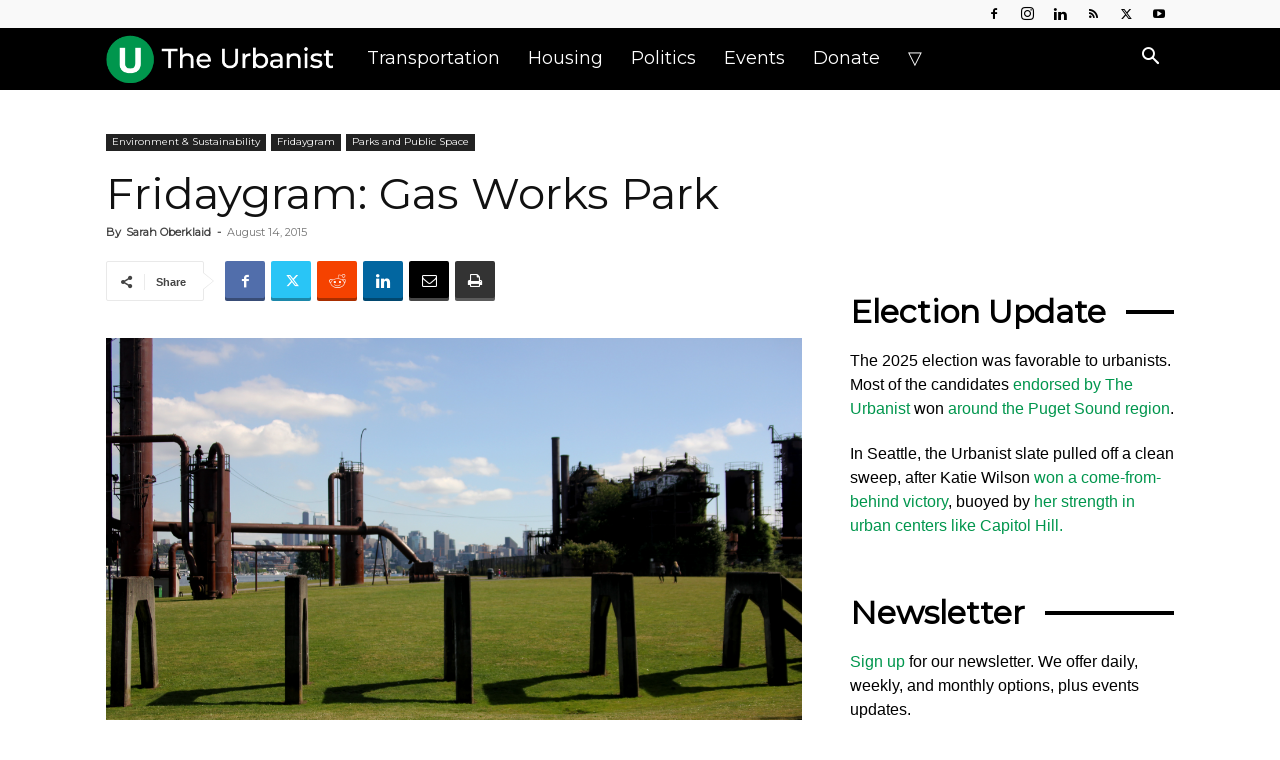

--- FILE ---
content_type: text/html
request_url: https://www.theurbanist.org/2015/08/14/fridaygram-gas-works-park/
body_size: 41344
content:
<!doctype html >
<!--[if IE 8]>    <html class="ie8" lang="en"> <![endif]-->
<!--[if IE 9]>    <html class="ie9" lang="en"> <![endif]-->
<!--[if gt IE 8]><!--> <html dir="ltr" lang="en-US" prefix="og: https://ogp.me/ns#"> <!--<![endif]-->
<head>
<title>Fridaygram: Gas Works Park » The Urbanist</title>
<meta charset="UTF-8" />
<meta name="viewport" content="width=device-width, initial-scale=1.0">
<link rel="pingback" href="https://www.theurbanist.org/xmlrpc.php" />
<!-- Author Meta Tags by Molongui Authorship, visit: https://wordpress.org/plugins/molongui-authorship/ -->
<meta name="author" content="Sarah Oberklaid">
<meta property="article:author" content="drawntocities" />
<meta name="twitter:creator" content="@DrawnToCities" />
<!-- /Molongui Authorship -->
<!-- All in One SEO 4.9.3 - aioseo.com -->
<meta name="description" content="# One of Seattle’s most unique places, Gas Works Park, is a pioneering example of the regeneration of a contaminated industrial site as a public place. The design of the park helped to change public perceptions of neglected, damaged and unsightly spaces in cities, and recognize their potential for redevelopment. In the 1960s, the City of" />
<meta name="robots" content="max-image-preview:large" />
<meta name="author" content="Sarah Oberklaid"/>
<link rel="canonical" href="https://www.theurbanist.org/2015/08/14/fridaygram-gas-works-park/" />
<meta name="generator" content="All in One SEO (AIOSEO) 4.9.3" />
<meta property="og:locale" content="en_US" />
<meta property="og:site_name" content="The Urbanist » Advocacy journalism for better cities." />
<meta property="og:type" content="article" />
<meta property="og:title" content="Fridaygram: Gas Works Park » The Urbanist" />
<meta property="og:description" content="# One of Seattle’s most unique places, Gas Works Park, is a pioneering example of the regeneration of a contaminated industrial site as a public place. The design of the park helped to change public perceptions of neglected, damaged and unsightly spaces in cities, and recognize their potential for redevelopment. In the 1960s, the City of" />
<meta property="og:url" content="https://www.theurbanist.org/2015/08/14/fridaygram-gas-works-park/" />
<meta property="og:image" content="https://www.theurbanist.org/wp-content/uploads/2015/08/GWP-August-2015-e1586542704571.png" />
<meta property="og:image:secure_url" content="https://www.theurbanist.org/wp-content/uploads/2015/08/GWP-August-2015-e1586542704571.png" />
<meta property="og:image:width" content="1200" />
<meta property="og:image:height" content="800" />
<meta property="article:published_time" content="2015-08-14T16:30:19+00:00" />
<meta property="article:modified_time" content="2015-10-09T03:14:45+00:00" />
<meta property="article:publisher" content="https://www.facebook.com/UrbanistOrg" />
<meta name="twitter:card" content="summary_large_image" />
<meta name="twitter:site" content="@UrbanistOrg" />
<meta name="twitter:title" content="Fridaygram: Gas Works Park » The Urbanist" />
<meta name="twitter:description" content="# One of Seattle’s most unique places, Gas Works Park, is a pioneering example of the regeneration of a contaminated industrial site as a public place. The design of the park helped to change public perceptions of neglected, damaged and unsightly spaces in cities, and recognize their potential for redevelopment. In the 1960s, the City of" />
<meta name="twitter:creator" content="@UrbanistOrg" />
<meta name="twitter:image" content="https://www.theurbanist.org/wp-content/uploads/2015/08/GWP-August-2015-e1586542704571.png" />
<script type="application/ld+json" class="aioseo-schema">
{"@context":"https:\/\/schema.org","@graph":[{"@type":"BlogPosting","@id":"https:\/\/www.theurbanist.org\/2015\/08\/14\/fridaygram-gas-works-park\/#blogposting","name":"Fridaygram: Gas Works Park \u00bb The Urbanist","headline":"Fridaygram: Gas Works Park","author":{"@id":"#molongui-disabled-link#author"},"publisher":{"@id":"https:\/\/www.theurbanist.org\/#organization"},"image":{"@type":"ImageObject","url":"https:\/\/www.theurbanist.org\/wp-content\/uploads\/2015\/08\/GWP-August-2015-e1586542704571.png","width":1200,"height":800,"caption":"Gas Works Park is a throwback to the days when North Seattle had industrial uses beyond a thin strip around 15th Avenue. (Urbanist Staff)"},"datePublished":"2015-08-14T09:30:19-07:00","dateModified":"2015-10-08T20:14:45-07:00","inLanguage":"en-US","mainEntityOfPage":{"@id":"https:\/\/www.theurbanist.org\/2015\/08\/14\/fridaygram-gas-works-park\/#webpage"},"isPartOf":{"@id":"https:\/\/www.theurbanist.org\/2015\/08\/14\/fridaygram-gas-works-park\/#webpage"},"articleSection":"Environment &amp; Sustainability, Fridaygram, Parks and Public Space"},{"@type":"BreadcrumbList","@id":"https:\/\/www.theurbanist.org\/2015\/08\/14\/fridaygram-gas-works-park\/#breadcrumblist","itemListElement":[{"@type":"ListItem","@id":"https:\/\/www.theurbanist.org#listItem","position":1,"name":"Home","item":"https:\/\/www.theurbanist.org","nextItem":{"@type":"ListItem","@id":"https:\/\/www.theurbanist.org\/category\/environment-and-sustainability\/#listItem","name":"Environment &amp; Sustainability"}},{"@type":"ListItem","@id":"https:\/\/www.theurbanist.org\/category\/environment-and-sustainability\/#listItem","position":2,"name":"Environment &amp; Sustainability","item":"https:\/\/www.theurbanist.org\/category\/environment-and-sustainability\/","nextItem":{"@type":"ListItem","@id":"https:\/\/www.theurbanist.org\/2015\/08\/14\/fridaygram-gas-works-park\/#listItem","name":"Fridaygram: Gas Works Park"},"previousItem":{"@type":"ListItem","@id":"https:\/\/www.theurbanist.org#listItem","name":"Home"}},{"@type":"ListItem","@id":"https:\/\/www.theurbanist.org\/2015\/08\/14\/fridaygram-gas-works-park\/#listItem","position":3,"name":"Fridaygram: Gas Works Park","previousItem":{"@type":"ListItem","@id":"https:\/\/www.theurbanist.org\/category\/environment-and-sustainability\/#listItem","name":"Environment &amp; Sustainability"}}]},{"@type":"Organization","@id":"https:\/\/www.theurbanist.org\/#organization","name":"The Urbanist","description":"Advocacy journalism for better cities. Founded in 2014, The Urbanist\u2019s mission is to tell stories that inform and influence the public and their leaders \u2014 and win them to our vision: that the Puget Sound region\u2019s built environment and social systems support thriving, healthy, sustainable, and just communities.","url":"https:\/\/www.theurbanist.org\/","logo":{"@type":"ImageObject","url":"https:\/\/www.theurbanist.org\/wp-content\/uploads\/2023\/10\/IMG_9968.jpeg","@id":"https:\/\/www.theurbanist.org\/2015\/08\/14\/fridaygram-gas-works-park\/#organizationLogo","width":85,"height":85},"image":{"@id":"https:\/\/www.theurbanist.org\/2015\/08\/14\/fridaygram-gas-works-park\/#organizationLogo"},"sameAs":["https:\/\/www.facebook.com\/UrbanistOrg","https:\/\/twitter.com\/UrbanistOrg","https:\/\/www.instagram.com\/UrbanistOrg","https:\/\/youtube.com\/@TheUrbanist","https:\/\/www.linkedin.com\/company\/the-urbanist\/","https:\/\/bsky.app\/profile\/theurbanist.org","https:\/\/www.threads.com\/@urbanistorg"]},{"@type":"Person","@id":"#molongui-disabled-link#author","url":"#molongui-disabled-link","name":"Sarah Oberklaid","image":{"@type":"ImageObject","@id":"https:\/\/www.theurbanist.org\/2015\/08\/14\/fridaygram-gas-works-park\/#authorImage","url":"https:\/\/www.theurbanist.org\/wp-content\/uploads\/2022\/01\/sarah.jpg","width":96,"height":96,"caption":"Sarah Oberklaid"}},{"@type":"WebPage","@id":"https:\/\/www.theurbanist.org\/2015\/08\/14\/fridaygram-gas-works-park\/#webpage","url":"https:\/\/www.theurbanist.org\/2015\/08\/14\/fridaygram-gas-works-park\/","name":"Fridaygram: Gas Works Park \u00bb The Urbanist","description":"# One of Seattle\u2019s most unique places, Gas Works Park, is a pioneering example of the regeneration of a contaminated industrial site as a public place. The design of the park helped to change public perceptions of neglected, damaged and unsightly spaces in cities, and recognize their potential for redevelopment. In the 1960s, the City of","inLanguage":"en-US","isPartOf":{"@id":"https:\/\/www.theurbanist.org\/#website"},"breadcrumb":{"@id":"https:\/\/www.theurbanist.org\/2015\/08\/14\/fridaygram-gas-works-park\/#breadcrumblist"},"author":{"@id":"#molongui-disabled-link#author"},"creator":{"@id":"#molongui-disabled-link#author"},"image":{"@type":"ImageObject","url":"https:\/\/www.theurbanist.org\/wp-content\/uploads\/2015\/08\/GWP-August-2015-e1586542704571.png","@id":"https:\/\/www.theurbanist.org\/2015\/08\/14\/fridaygram-gas-works-park\/#mainImage","width":1200,"height":800,"caption":"Gas Works Park is a throwback to the days when North Seattle had industrial uses beyond a thin strip around 15th Avenue. (Urbanist Staff)"},"primaryImageOfPage":{"@id":"https:\/\/www.theurbanist.org\/2015\/08\/14\/fridaygram-gas-works-park\/#mainImage"},"datePublished":"2015-08-14T09:30:19-07:00","dateModified":"2015-10-08T20:14:45-07:00"},{"@type":"WebSite","@id":"https:\/\/www.theurbanist.org\/#website","url":"https:\/\/www.theurbanist.org\/","name":"The Urbanist","description":"Advocacy journalism for better cities.","inLanguage":"en-US","publisher":{"@id":"https:\/\/www.theurbanist.org\/#organization"}}]}
</script>
<!-- All in One SEO -->
<link rel="icon" type="image/png" href="https://www.theurbanist.org/wp-content/uploads/2020/08/favicon-32x32.png"><link rel="apple-touch-icon" sizes="152x152" href="https://www.theurbanist.org/wp-content/uploads/2020/08/apple-touch-icon.png"/><!-- Jetpack Site Verification Tags -->
<meta name="google-site-verification" content="VXiX1bqzhX_WjwFbRC86ofjA-6GkDS_vqh0WWJIJB2s" />
<link rel='dns-prefetch' href='//scripts.mediavine.com' />
<link rel='dns-prefetch' href='//stats.wp.com' />
<link rel='dns-prefetch' href='//fonts.googleapis.com' />
<link rel='dns-prefetch' href='//v0.wordpress.com' />
<link rel='preconnect' href='//c0.wp.com' />
<link rel="alternate" type="application/rss+xml" title="The Urbanist &raquo; Feed" href="https://www.theurbanist.org/feed/" />
<link rel="alternate" type="application/rss+xml" title="The Urbanist &raquo; Comments Feed" href="https://www.theurbanist.org/comments/feed/" />
<link rel="alternate" type="application/rss+xml" title="The Urbanist &raquo; Fridaygram: Gas Works Park Comments Feed" href="https://www.theurbanist.org/2015/08/14/fridaygram-gas-works-park/feed/" />
<link rel="alternate" title="oEmbed (JSON)" type="application/json+oembed" href="https://www.theurbanist.org/wp-json/oembed/1.0/embed?url=https%3A%2F%2Fwww.theurbanist.org%2F2015%2F08%2F14%2Ffridaygram-gas-works-park%2F" />
<link rel="alternate" title="oEmbed (XML)" type="text/xml+oembed" href="https://www.theurbanist.org/wp-json/oembed/1.0/embed?url=https%3A%2F%2Fwww.theurbanist.org%2F2015%2F08%2F14%2Ffridaygram-gas-works-park%2F&#038;format=xml" />
<!-- This site uses the Google Analytics by MonsterInsights plugin v9.11.1 - Using Analytics tracking - https://www.monsterinsights.com/ -->
<script src="//www.googletagmanager.com/gtag/js?id=G-2E6176J8C8"  data-cfasync="false" data-wpfc-render="false" type="text/javascript" async></script>
<script data-cfasync="false" data-wpfc-render="false" type="text/javascript">
var mi_version = '9.11.1';
var mi_track_user = true;
var mi_no_track_reason = '';
var MonsterInsightsDefaultLocations = {"page_location":"https:\/\/www.theurbanist.org\/2015\/08\/14\/fridaygram-gas-works-park\/"};
if ( typeof MonsterInsightsPrivacyGuardFilter === 'function' ) {
var MonsterInsightsLocations = (typeof MonsterInsightsExcludeQuery === 'object') ? MonsterInsightsPrivacyGuardFilter( MonsterInsightsExcludeQuery ) : MonsterInsightsPrivacyGuardFilter( MonsterInsightsDefaultLocations );
} else {
var MonsterInsightsLocations = (typeof MonsterInsightsExcludeQuery === 'object') ? MonsterInsightsExcludeQuery : MonsterInsightsDefaultLocations;
}
var disableStrs = [
'ga-disable-G-2E6176J8C8',
];
/* Function to detect opted out users */
function __gtagTrackerIsOptedOut() {
for (var index = 0; index < disableStrs.length; index++) {
if (document.cookie.indexOf(disableStrs[index] + '=true') > -1) {
return true;
}
}
return false;
}
/* Disable tracking if the opt-out cookie exists. */
if (__gtagTrackerIsOptedOut()) {
for (var index = 0; index < disableStrs.length; index++) {
window[disableStrs[index]] = true;
}
}
/* Opt-out function */
function __gtagTrackerOptout() {
for (var index = 0; index < disableStrs.length; index++) {
document.cookie = disableStrs[index] + '=true; expires=Thu, 31 Dec 2099 23:59:59 UTC; path=/';
window[disableStrs[index]] = true;
}
}
if ('undefined' === typeof gaOptout) {
function gaOptout() {
__gtagTrackerOptout();
}
}
window.dataLayer = window.dataLayer || [];
window.MonsterInsightsDualTracker = {
helpers: {},
trackers: {},
};
if (mi_track_user) {
function __gtagDataLayer() {
dataLayer.push(arguments);
}
function __gtagTracker(type, name, parameters) {
if (!parameters) {
parameters = {};
}
if (parameters.send_to) {
__gtagDataLayer.apply(null, arguments);
return;
}
if (type === 'event') {
parameters.send_to = monsterinsights_frontend.v4_id;
var hookName = name;
if (typeof parameters['event_category'] !== 'undefined') {
hookName = parameters['event_category'] + ':' + name;
}
if (typeof MonsterInsightsDualTracker.trackers[hookName] !== 'undefined') {
MonsterInsightsDualTracker.trackers[hookName](parameters);
} else {
__gtagDataLayer('event', name, parameters);
}
} else {
__gtagDataLayer.apply(null, arguments);
}
}
__gtagTracker('js', new Date());
__gtagTracker('set', {
'developer_id.dZGIzZG': true,
});
if ( MonsterInsightsLocations.page_location ) {
__gtagTracker('set', MonsterInsightsLocations);
}
__gtagTracker('config', 'G-2E6176J8C8', {"forceSSL":"true"} );
window.gtag = __gtagTracker;										(function () {
/* https://developers.google.com/analytics/devguides/collection/analyticsjs/ */
/* ga and __gaTracker compatibility shim. */
var noopfn = function () {
return null;
};
var newtracker = function () {
return new Tracker();
};
var Tracker = function () {
return null;
};
var p = Tracker.prototype;
p.get = noopfn;
p.set = noopfn;
p.send = function () {
var args = Array.prototype.slice.call(arguments);
args.unshift('send');
__gaTracker.apply(null, args);
};
var __gaTracker = function () {
var len = arguments.length;
if (len === 0) {
return;
}
var f = arguments[len - 1];
if (typeof f !== 'object' || f === null || typeof f.hitCallback !== 'function') {
if ('send' === arguments[0]) {
var hitConverted, hitObject = false, action;
if ('event' === arguments[1]) {
if ('undefined' !== typeof arguments[3]) {
hitObject = {
'eventAction': arguments[3],
'eventCategory': arguments[2],
'eventLabel': arguments[4],
'value': arguments[5] ? arguments[5] : 1,
}
}
}
if ('pageview' === arguments[1]) {
if ('undefined' !== typeof arguments[2]) {
hitObject = {
'eventAction': 'page_view',
'page_path': arguments[2],
}
}
}
if (typeof arguments[2] === 'object') {
hitObject = arguments[2];
}
if (typeof arguments[5] === 'object') {
Object.assign(hitObject, arguments[5]);
}
if ('undefined' !== typeof arguments[1].hitType) {
hitObject = arguments[1];
if ('pageview' === hitObject.hitType) {
hitObject.eventAction = 'page_view';
}
}
if (hitObject) {
action = 'timing' === arguments[1].hitType ? 'timing_complete' : hitObject.eventAction;
hitConverted = mapArgs(hitObject);
__gtagTracker('event', action, hitConverted);
}
}
return;
}
function mapArgs(args) {
var arg, hit = {};
var gaMap = {
'eventCategory': 'event_category',
'eventAction': 'event_action',
'eventLabel': 'event_label',
'eventValue': 'event_value',
'nonInteraction': 'non_interaction',
'timingCategory': 'event_category',
'timingVar': 'name',
'timingValue': 'value',
'timingLabel': 'event_label',
'page': 'page_path',
'location': 'page_location',
'title': 'page_title',
'referrer' : 'page_referrer',
};
for (arg in args) {
if (!(!args.hasOwnProperty(arg) || !gaMap.hasOwnProperty(arg))) {
hit[gaMap[arg]] = args[arg];
} else {
hit[arg] = args[arg];
}
}
return hit;
}
try {
f.hitCallback();
} catch (ex) {
}
};
__gaTracker.create = newtracker;
__gaTracker.getByName = newtracker;
__gaTracker.getAll = function () {
return [];
};
__gaTracker.remove = noopfn;
__gaTracker.loaded = true;
window['__gaTracker'] = __gaTracker;
})();
} else {
console.log("");
(function () {
function __gtagTracker() {
return null;
}
window['__gtagTracker'] = __gtagTracker;
window['gtag'] = __gtagTracker;
})();
}
</script>
<!-- / Google Analytics by MonsterInsights -->
<style id='wp-img-auto-sizes-contain-inline-css' type='text/css'>
img:is([sizes=auto i],[sizes^="auto," i]){contain-intrinsic-size:3000px 1500px}
/*# sourceURL=wp-img-auto-sizes-contain-inline-css */
</style>
<style id='wp-emoji-styles-inline-css' type='text/css'>
img.wp-smiley, img.emoji {
display: inline !important;
border: none !important;
box-shadow: none !important;
height: 1em !important;
width: 1em !important;
margin: 0 0.07em !important;
vertical-align: -0.1em !important;
background: none !important;
padding: 0 !important;
}
/*# sourceURL=wp-emoji-styles-inline-css */
</style>
<style id='wp-block-library-inline-css' type='text/css'>
:root{--wp-block-synced-color:#7a00df;--wp-block-synced-color--rgb:122,0,223;--wp-bound-block-color:var(--wp-block-synced-color);--wp-editor-canvas-background:#ddd;--wp-admin-theme-color:#007cba;--wp-admin-theme-color--rgb:0,124,186;--wp-admin-theme-color-darker-10:#006ba1;--wp-admin-theme-color-darker-10--rgb:0,107,160.5;--wp-admin-theme-color-darker-20:#005a87;--wp-admin-theme-color-darker-20--rgb:0,90,135;--wp-admin-border-width-focus:2px}@media (min-resolution:192dpi){:root{--wp-admin-border-width-focus:1.5px}}.wp-element-button{cursor:pointer}:root .has-very-light-gray-background-color{background-color:#eee}:root .has-very-dark-gray-background-color{background-color:#313131}:root .has-very-light-gray-color{color:#eee}:root .has-very-dark-gray-color{color:#313131}:root .has-vivid-green-cyan-to-vivid-cyan-blue-gradient-background{background:linear-gradient(135deg,#00d084,#0693e3)}:root .has-purple-crush-gradient-background{background:linear-gradient(135deg,#34e2e4,#4721fb 50%,#ab1dfe)}:root .has-hazy-dawn-gradient-background{background:linear-gradient(135deg,#faaca8,#dad0ec)}:root .has-subdued-olive-gradient-background{background:linear-gradient(135deg,#fafae1,#67a671)}:root .has-atomic-cream-gradient-background{background:linear-gradient(135deg,#fdd79a,#004a59)}:root .has-nightshade-gradient-background{background:linear-gradient(135deg,#330968,#31cdcf)}:root .has-midnight-gradient-background{background:linear-gradient(135deg,#020381,#2874fc)}:root{--wp--preset--font-size--normal:16px;--wp--preset--font-size--huge:42px}.has-regular-font-size{font-size:1em}.has-larger-font-size{font-size:2.625em}.has-normal-font-size{font-size:var(--wp--preset--font-size--normal)}.has-huge-font-size{font-size:var(--wp--preset--font-size--huge)}.has-text-align-center{text-align:center}.has-text-align-left{text-align:left}.has-text-align-right{text-align:right}.has-fit-text{white-space:nowrap!important}#end-resizable-editor-section{display:none}.aligncenter{clear:both}.items-justified-left{justify-content:flex-start}.items-justified-center{justify-content:center}.items-justified-right{justify-content:flex-end}.items-justified-space-between{justify-content:space-between}.screen-reader-text{border:0;clip-path:inset(50%);height:1px;margin:-1px;overflow:hidden;padding:0;position:absolute;width:1px;word-wrap:normal!important}.screen-reader-text:focus{background-color:#ddd;clip-path:none;color:#444;display:block;font-size:1em;height:auto;left:5px;line-height:normal;padding:15px 23px 14px;text-decoration:none;top:5px;width:auto;z-index:100000}html :where(.has-border-color){border-style:solid}html :where([style*=border-top-color]){border-top-style:solid}html :where([style*=border-right-color]){border-right-style:solid}html :where([style*=border-bottom-color]){border-bottom-style:solid}html :where([style*=border-left-color]){border-left-style:solid}html :where([style*=border-width]){border-style:solid}html :where([style*=border-top-width]){border-top-style:solid}html :where([style*=border-right-width]){border-right-style:solid}html :where([style*=border-bottom-width]){border-bottom-style:solid}html :where([style*=border-left-width]){border-left-style:solid}html :where(img[class*=wp-image-]){height:auto;max-width:100%}:where(figure){margin:0 0 1em}html :where(.is-position-sticky){--wp-admin--admin-bar--position-offset:var(--wp-admin--admin-bar--height,0px)}@media screen and (max-width:600px){html :where(.is-position-sticky){--wp-admin--admin-bar--position-offset:0px}}
/*# sourceURL=wp-block-library-inline-css */
</style><style id='wp-block-group-inline-css' type='text/css'>
.wp-block-group{box-sizing:border-box}:where(.wp-block-group.wp-block-group-is-layout-constrained){position:relative}
/*# sourceURL=https://c0.wp.com/c/6.9/wp-includes/blocks/group/style.min.css */
</style>
<style id='global-styles-inline-css' type='text/css'>
:root{--wp--preset--aspect-ratio--square: 1;--wp--preset--aspect-ratio--4-3: 4/3;--wp--preset--aspect-ratio--3-4: 3/4;--wp--preset--aspect-ratio--3-2: 3/2;--wp--preset--aspect-ratio--2-3: 2/3;--wp--preset--aspect-ratio--16-9: 16/9;--wp--preset--aspect-ratio--9-16: 9/16;--wp--preset--color--black: #000000;--wp--preset--color--cyan-bluish-gray: #abb8c3;--wp--preset--color--white: #ffffff;--wp--preset--color--pale-pink: #f78da7;--wp--preset--color--vivid-red: #cf2e2e;--wp--preset--color--luminous-vivid-orange: #ff6900;--wp--preset--color--luminous-vivid-amber: #fcb900;--wp--preset--color--light-green-cyan: #7bdcb5;--wp--preset--color--vivid-green-cyan: #00d084;--wp--preset--color--pale-cyan-blue: #8ed1fc;--wp--preset--color--vivid-cyan-blue: #0693e3;--wp--preset--color--vivid-purple: #9b51e0;--wp--preset--gradient--vivid-cyan-blue-to-vivid-purple: linear-gradient(135deg,rgb(6,147,227) 0%,rgb(155,81,224) 100%);--wp--preset--gradient--light-green-cyan-to-vivid-green-cyan: linear-gradient(135deg,rgb(122,220,180) 0%,rgb(0,208,130) 100%);--wp--preset--gradient--luminous-vivid-amber-to-luminous-vivid-orange: linear-gradient(135deg,rgb(252,185,0) 0%,rgb(255,105,0) 100%);--wp--preset--gradient--luminous-vivid-orange-to-vivid-red: linear-gradient(135deg,rgb(255,105,0) 0%,rgb(207,46,46) 100%);--wp--preset--gradient--very-light-gray-to-cyan-bluish-gray: linear-gradient(135deg,rgb(238,238,238) 0%,rgb(169,184,195) 100%);--wp--preset--gradient--cool-to-warm-spectrum: linear-gradient(135deg,rgb(74,234,220) 0%,rgb(151,120,209) 20%,rgb(207,42,186) 40%,rgb(238,44,130) 60%,rgb(251,105,98) 80%,rgb(254,248,76) 100%);--wp--preset--gradient--blush-light-purple: linear-gradient(135deg,rgb(255,206,236) 0%,rgb(152,150,240) 100%);--wp--preset--gradient--blush-bordeaux: linear-gradient(135deg,rgb(254,205,165) 0%,rgb(254,45,45) 50%,rgb(107,0,62) 100%);--wp--preset--gradient--luminous-dusk: linear-gradient(135deg,rgb(255,203,112) 0%,rgb(199,81,192) 50%,rgb(65,88,208) 100%);--wp--preset--gradient--pale-ocean: linear-gradient(135deg,rgb(255,245,203) 0%,rgb(182,227,212) 50%,rgb(51,167,181) 100%);--wp--preset--gradient--electric-grass: linear-gradient(135deg,rgb(202,248,128) 0%,rgb(113,206,126) 100%);--wp--preset--gradient--midnight: linear-gradient(135deg,rgb(2,3,129) 0%,rgb(40,116,252) 100%);--wp--preset--font-size--small: 11px;--wp--preset--font-size--medium: 20px;--wp--preset--font-size--large: 32px;--wp--preset--font-size--x-large: 42px;--wp--preset--font-size--regular: 15px;--wp--preset--font-size--larger: 50px;--wp--preset--spacing--20: 0.44rem;--wp--preset--spacing--30: 0.67rem;--wp--preset--spacing--40: 1rem;--wp--preset--spacing--50: 1.5rem;--wp--preset--spacing--60: 2.25rem;--wp--preset--spacing--70: 3.38rem;--wp--preset--spacing--80: 5.06rem;--wp--preset--shadow--natural: 6px 6px 9px rgba(0, 0, 0, 0.2);--wp--preset--shadow--deep: 12px 12px 50px rgba(0, 0, 0, 0.4);--wp--preset--shadow--sharp: 6px 6px 0px rgba(0, 0, 0, 0.2);--wp--preset--shadow--outlined: 6px 6px 0px -3px rgb(255, 255, 255), 6px 6px rgb(0, 0, 0);--wp--preset--shadow--crisp: 6px 6px 0px rgb(0, 0, 0);}:where(.is-layout-flex){gap: 0.5em;}:where(.is-layout-grid){gap: 0.5em;}body .is-layout-flex{display: flex;}.is-layout-flex{flex-wrap: wrap;align-items: center;}.is-layout-flex > :is(*, div){margin: 0;}body .is-layout-grid{display: grid;}.is-layout-grid > :is(*, div){margin: 0;}:where(.wp-block-columns.is-layout-flex){gap: 2em;}:where(.wp-block-columns.is-layout-grid){gap: 2em;}:where(.wp-block-post-template.is-layout-flex){gap: 1.25em;}:where(.wp-block-post-template.is-layout-grid){gap: 1.25em;}.has-black-color{color: var(--wp--preset--color--black) !important;}.has-cyan-bluish-gray-color{color: var(--wp--preset--color--cyan-bluish-gray) !important;}.has-white-color{color: var(--wp--preset--color--white) !important;}.has-pale-pink-color{color: var(--wp--preset--color--pale-pink) !important;}.has-vivid-red-color{color: var(--wp--preset--color--vivid-red) !important;}.has-luminous-vivid-orange-color{color: var(--wp--preset--color--luminous-vivid-orange) !important;}.has-luminous-vivid-amber-color{color: var(--wp--preset--color--luminous-vivid-amber) !important;}.has-light-green-cyan-color{color: var(--wp--preset--color--light-green-cyan) !important;}.has-vivid-green-cyan-color{color: var(--wp--preset--color--vivid-green-cyan) !important;}.has-pale-cyan-blue-color{color: var(--wp--preset--color--pale-cyan-blue) !important;}.has-vivid-cyan-blue-color{color: var(--wp--preset--color--vivid-cyan-blue) !important;}.has-vivid-purple-color{color: var(--wp--preset--color--vivid-purple) !important;}.has-black-background-color{background-color: var(--wp--preset--color--black) !important;}.has-cyan-bluish-gray-background-color{background-color: var(--wp--preset--color--cyan-bluish-gray) !important;}.has-white-background-color{background-color: var(--wp--preset--color--white) !important;}.has-pale-pink-background-color{background-color: var(--wp--preset--color--pale-pink) !important;}.has-vivid-red-background-color{background-color: var(--wp--preset--color--vivid-red) !important;}.has-luminous-vivid-orange-background-color{background-color: var(--wp--preset--color--luminous-vivid-orange) !important;}.has-luminous-vivid-amber-background-color{background-color: var(--wp--preset--color--luminous-vivid-amber) !important;}.has-light-green-cyan-background-color{background-color: var(--wp--preset--color--light-green-cyan) !important;}.has-vivid-green-cyan-background-color{background-color: var(--wp--preset--color--vivid-green-cyan) !important;}.has-pale-cyan-blue-background-color{background-color: var(--wp--preset--color--pale-cyan-blue) !important;}.has-vivid-cyan-blue-background-color{background-color: var(--wp--preset--color--vivid-cyan-blue) !important;}.has-vivid-purple-background-color{background-color: var(--wp--preset--color--vivid-purple) !important;}.has-black-border-color{border-color: var(--wp--preset--color--black) !important;}.has-cyan-bluish-gray-border-color{border-color: var(--wp--preset--color--cyan-bluish-gray) !important;}.has-white-border-color{border-color: var(--wp--preset--color--white) !important;}.has-pale-pink-border-color{border-color: var(--wp--preset--color--pale-pink) !important;}.has-vivid-red-border-color{border-color: var(--wp--preset--color--vivid-red) !important;}.has-luminous-vivid-orange-border-color{border-color: var(--wp--preset--color--luminous-vivid-orange) !important;}.has-luminous-vivid-amber-border-color{border-color: var(--wp--preset--color--luminous-vivid-amber) !important;}.has-light-green-cyan-border-color{border-color: var(--wp--preset--color--light-green-cyan) !important;}.has-vivid-green-cyan-border-color{border-color: var(--wp--preset--color--vivid-green-cyan) !important;}.has-pale-cyan-blue-border-color{border-color: var(--wp--preset--color--pale-cyan-blue) !important;}.has-vivid-cyan-blue-border-color{border-color: var(--wp--preset--color--vivid-cyan-blue) !important;}.has-vivid-purple-border-color{border-color: var(--wp--preset--color--vivid-purple) !important;}.has-vivid-cyan-blue-to-vivid-purple-gradient-background{background: var(--wp--preset--gradient--vivid-cyan-blue-to-vivid-purple) !important;}.has-light-green-cyan-to-vivid-green-cyan-gradient-background{background: var(--wp--preset--gradient--light-green-cyan-to-vivid-green-cyan) !important;}.has-luminous-vivid-amber-to-luminous-vivid-orange-gradient-background{background: var(--wp--preset--gradient--luminous-vivid-amber-to-luminous-vivid-orange) !important;}.has-luminous-vivid-orange-to-vivid-red-gradient-background{background: var(--wp--preset--gradient--luminous-vivid-orange-to-vivid-red) !important;}.has-very-light-gray-to-cyan-bluish-gray-gradient-background{background: var(--wp--preset--gradient--very-light-gray-to-cyan-bluish-gray) !important;}.has-cool-to-warm-spectrum-gradient-background{background: var(--wp--preset--gradient--cool-to-warm-spectrum) !important;}.has-blush-light-purple-gradient-background{background: var(--wp--preset--gradient--blush-light-purple) !important;}.has-blush-bordeaux-gradient-background{background: var(--wp--preset--gradient--blush-bordeaux) !important;}.has-luminous-dusk-gradient-background{background: var(--wp--preset--gradient--luminous-dusk) !important;}.has-pale-ocean-gradient-background{background: var(--wp--preset--gradient--pale-ocean) !important;}.has-electric-grass-gradient-background{background: var(--wp--preset--gradient--electric-grass) !important;}.has-midnight-gradient-background{background: var(--wp--preset--gradient--midnight) !important;}.has-small-font-size{font-size: var(--wp--preset--font-size--small) !important;}.has-medium-font-size{font-size: var(--wp--preset--font-size--medium) !important;}.has-large-font-size{font-size: var(--wp--preset--font-size--large) !important;}.has-x-large-font-size{font-size: var(--wp--preset--font-size--x-large) !important;}
/*# sourceURL=global-styles-inline-css */
</style>
<style id='classic-theme-styles-inline-css' type='text/css'>
/*! This file is auto-generated */
.wp-block-button__link{color:#fff;background-color:#32373c;border-radius:9999px;box-shadow:none;text-decoration:none;padding:calc(.667em + 2px) calc(1.333em + 2px);font-size:1.125em}.wp-block-file__button{background:#32373c;color:#fff;text-decoration:none}
/*# sourceURL=/wp-includes/css/classic-themes.min.css */
</style>
<link rel='stylesheet' id='wp-components-css' href='https://c0.wp.com/c/6.9/wp-includes/css/dist/components/style.min.css' type='text/css' media='all' />
<link rel='stylesheet' id='wp-preferences-css' href='https://c0.wp.com/c/6.9/wp-includes/css/dist/preferences/style.min.css' type='text/css' media='all' />
<link rel='stylesheet' id='wp-block-editor-css' href='https://c0.wp.com/c/6.9/wp-includes/css/dist/block-editor/style.min.css' type='text/css' media='all' />
<!-- <link rel='stylesheet' id='popup-maker-block-library-style-css' href='https://www.theurbanist.org/wp-content/plugins/popup-maker/dist/packages/block-library-style.css?ver=dbea705cfafe089d65f1' type='text/css' media='all' /> -->
<!-- <link rel='stylesheet' id='contact-form-7-css' href='https://www.theurbanist.org/wp-content/plugins/contact-form-7/includes/css/styles.css?ver=6.1.4' type='text/css' media='all' /> -->
<!-- <link rel='stylesheet' id='td-plugin-newsletter-css' href='https://www.theurbanist.org/wp-content/plugins/td-newsletter/style.css?ver=12.7.3' type='text/css' media='all' /> -->
<!-- <link rel='stylesheet' id='td-plugin-multi-purpose-css' href='https://www.theurbanist.org/wp-content/plugins/td-composer/td-multi-purpose/style.css?ver=7cd248d7ca13c255207c3f8b916c3f00' type='text/css' media='all' /> -->
<link rel="stylesheet" type="text/css" href="//www.theurbanist.org/wp-content/cache/wpfc-minified/95i0vu0j/h9eht.css" media="all"/>
<link rel='stylesheet' id='google-fonts-style-css' href='https://fonts.googleapis.com/css?family=Montserrat%3A400%7CPetrona%3A400&#038;display=swap&#038;ver=12.7.3' type='text/css' media='all' />
<!-- <link rel='stylesheet' id='tablepress-default-css' href='https://www.theurbanist.org/wp-content/plugins/tablepress/css/build/default.css?ver=3.2.6' type='text/css' media='all' /> -->
<!-- <link rel='stylesheet' id='td-theme-css' href='https://www.theurbanist.org/wp-content/themes/Newspaper/style.css?ver=12.7.3' type='text/css' media='all' /> -->
<link rel="stylesheet" type="text/css" href="//www.theurbanist.org/wp-content/cache/wpfc-minified/op9ib87/h9eht.css" media="all"/>
<style id='td-theme-inline-css' type='text/css'>@media (max-width:767px){.td-header-desktop-wrap{display:none}}@media (min-width:767px){.td-header-mobile-wrap{display:none}}</style>
<!-- <link rel='stylesheet' id='td-legacy-framework-front-style-css' href='https://www.theurbanist.org/wp-content/plugins/td-composer/legacy/Newspaper/assets/css/td_legacy_main.css?ver=7cd248d7ca13c255207c3f8b916c3f00' type='text/css' media='all' /> -->
<!-- <link rel='stylesheet' id='td-standard-pack-framework-front-style-css' href='https://www.theurbanist.org/wp-content/plugins/td-standard-pack/Newspaper/assets/css/td_standard_pack_main.css?ver=c12e6da63ed2f212e87e44e5e9b9a302' type='text/css' media='all' /> -->
<link rel="stylesheet" type="text/css" href="//www.theurbanist.org/wp-content/cache/wpfc-minified/dsbn900g/h9eht.css" media="all"/>
<script src='//www.theurbanist.org/wp-content/cache/wpfc-minified/2rn6lk4i/h9eht.js' type="text/javascript"></script>
<!-- <script type="text/javascript" src="https://www.theurbanist.org/wp-content/plugins/google-analytics-for-wordpress/assets/js/frontend-gtag.min.js?ver=9.11.1" id="monsterinsights-frontend-script-js" async="async" data-wp-strategy="async"></script> -->
<script data-cfasync="false" data-wpfc-render="false" type="text/javascript" id='monsterinsights-frontend-script-js-extra'>/* <![CDATA[ */
var monsterinsights_frontend = {"js_events_tracking":"true","download_extensions":"doc,pdf,ppt,zip,xls,docx,pptx,xlsx","inbound_paths":"[]","home_url":"https:\/\/www.theurbanist.org","hash_tracking":"false","v4_id":"G-2E6176J8C8"};/* ]]> */
</script>
<script type="text/javascript" async="async" fetchpriority="high" data-noptimize="1" data-cfasync="false" src="https://scripts.mediavine.com/tags/the-urbanist.js?ver=fbe01e66b23b4a9f5cce20ac9a2d2f4c" id="mv-script-wrapper-js"></script>
<script type="text/javascript" src="https://c0.wp.com/c/6.9/wp-includes/js/jquery/jquery.min.js" id="jquery-core-js"></script>
<script type="text/javascript" src="https://c0.wp.com/c/6.9/wp-includes/js/jquery/jquery-migrate.min.js" id="jquery-migrate-js"></script>
<link rel="https://api.w.org/" href="https://www.theurbanist.org/wp-json/" /><link rel="alternate" title="JSON" type="application/json" href="https://www.theurbanist.org/wp-json/wp/v2/posts/21088" /><link rel="EditURI" type="application/rsd+xml" title="RSD" href="https://www.theurbanist.org/xmlrpc.php?rsd" />
<link rel='shortlink' href='https://wp.me/p4h1GJ-5u8' />
<script type="text/javascript">
(function(c,l,a,r,i,t,y){
c[a]=c[a]||function(){(c[a].q=c[a].q||[]).push(arguments)};t=l.createElement(r);t.async=1;
t.src="https://www.clarity.ms/tag/"+i+"?ref=wordpress";y=l.getElementsByTagName(r)[0];y.parentNode.insertBefore(t,y);
})(window, document, "clarity", "script", "lv27mdipgh");
</script>
<style>img#wpstats{display:none}</style>
<style>
.molongui-disabled-link
{
border-bottom: none !important;
text-decoration: none !important;
color: inherit !important;
cursor: inherit !important;
}
.molongui-disabled-link:hover,
.molongui-disabled-link:hover span
{
border-bottom: none !important;
text-decoration: none !important;
color: inherit !important;
cursor: inherit !important;
}
</style>
<!-- JS generated by theme -->
<script type="text/javascript" id="td-generated-header-js">
var tdBlocksArray = []; //here we store all the items for the current page
// td_block class - each ajax block uses a object of this class for requests
function tdBlock() {
this.id = '';
this.block_type = 1; //block type id (1-234 etc)
this.atts = '';
this.td_column_number = '';
this.td_current_page = 1; //
this.post_count = 0; //from wp
this.found_posts = 0; //from wp
this.max_num_pages = 0; //from wp
this.td_filter_value = ''; //current live filter value
this.is_ajax_running = false;
this.td_user_action = ''; // load more or infinite loader (used by the animation)
this.header_color = '';
this.ajax_pagination_infinite_stop = ''; //show load more at page x
}
// td_js_generator - mini detector
( function () {
var htmlTag = document.getElementsByTagName("html")[0];
if ( navigator.userAgent.indexOf("MSIE 10.0") > -1 ) {
htmlTag.className += ' ie10';
}
if ( !!navigator.userAgent.match(/Trident.*rv\:11\./) ) {
htmlTag.className += ' ie11';
}
if ( navigator.userAgent.indexOf("Edge") > -1 ) {
htmlTag.className += ' ieEdge';
}
if ( /(iPad|iPhone|iPod)/g.test(navigator.userAgent) ) {
htmlTag.className += ' td-md-is-ios';
}
var user_agent = navigator.userAgent.toLowerCase();
if ( user_agent.indexOf("android") > -1 ) {
htmlTag.className += ' td-md-is-android';
}
if ( -1 !== navigator.userAgent.indexOf('Mac OS X')  ) {
htmlTag.className += ' td-md-is-os-x';
}
if ( /chrom(e|ium)/.test(navigator.userAgent.toLowerCase()) ) {
htmlTag.className += ' td-md-is-chrome';
}
if ( -1 !== navigator.userAgent.indexOf('Firefox') ) {
htmlTag.className += ' td-md-is-firefox';
}
if ( -1 !== navigator.userAgent.indexOf('Safari') && -1 === navigator.userAgent.indexOf('Chrome') ) {
htmlTag.className += ' td-md-is-safari';
}
if( -1 !== navigator.userAgent.indexOf('IEMobile') ){
htmlTag.className += ' td-md-is-iemobile';
}
})();
var tdLocalCache = {};
( function () {
"use strict";
tdLocalCache = {
data: {},
remove: function (resource_id) {
delete tdLocalCache.data[resource_id];
},
exist: function (resource_id) {
return tdLocalCache.data.hasOwnProperty(resource_id) && tdLocalCache.data[resource_id] !== null;
},
get: function (resource_id) {
return tdLocalCache.data[resource_id];
},
set: function (resource_id, cachedData) {
tdLocalCache.remove(resource_id);
tdLocalCache.data[resource_id] = cachedData;
}
};
})();
var td_viewport_interval_list=[{"limitBottom":767,"sidebarWidth":228},{"limitBottom":1018,"sidebarWidth":300},{"limitBottom":1140,"sidebarWidth":324}];
var td_animation_stack_effect="type0";
var tds_animation_stack=true;
var td_animation_stack_specific_selectors=".entry-thumb, img, .td-lazy-img";
var td_animation_stack_general_selectors=".td-animation-stack img, .td-animation-stack .entry-thumb, .post img, .td-animation-stack .td-lazy-img";
var tds_general_modal_image="yes";
var tdc_is_installed="yes";
var tdc_domain_active=false;
var td_ajax_url="https:\/\/www.theurbanist.org\/wp-admin\/admin-ajax.php?td_theme_name=Newspaper&v=12.7.3";
var td_get_template_directory_uri="https:\/\/www.theurbanist.org\/wp-content\/plugins\/td-composer\/legacy\/common";
var tds_snap_menu="snap";
var tds_logo_on_sticky="show";
var tds_header_style="5";
var td_please_wait="Please wait...";
var td_email_user_pass_incorrect="User or password incorrect!";
var td_email_user_incorrect="Email or username incorrect!";
var td_email_incorrect="Email incorrect!";
var td_user_incorrect="Username incorrect!";
var td_email_user_empty="Email or username empty!";
var td_pass_empty="Pass empty!";
var td_pass_pattern_incorrect="Invalid Pass Pattern!";
var td_retype_pass_incorrect="Retyped Pass incorrect!";
var tds_more_articles_on_post_enable="";
var tds_more_articles_on_post_time_to_wait="3";
var tds_more_articles_on_post_pages_distance_from_top=2500;
var tds_captcha="";
var tds_theme_color_site_wide="#00964d";
var tds_smart_sidebar="enabled";
var tdThemeName="Newspaper";
var tdThemeNameWl="Newspaper";
var td_magnific_popup_translation_tPrev="Previous (Left arrow key)";
var td_magnific_popup_translation_tNext="Next (Right arrow key)";
var td_magnific_popup_translation_tCounter="%curr% of %total%";
var td_magnific_popup_translation_ajax_tError="The content from %url% could not be loaded.";
var td_magnific_popup_translation_image_tError="The image #%curr% could not be loaded.";
var tdBlockNonce="f85dd3943f";
var tdMobileMenu="enabled";
var tdMobileSearch="enabled";
var tdsDateFormat="l, j F, Y";
var tdDateNamesI18n={"month_names":["January","February","March","April","May","June","July","August","September","October","November","December"],"month_names_short":["Jan","Feb","Mar","Apr","May","Jun","Jul","Aug","Sep","Oct","Nov","Dec"],"day_names":["Sunday","Monday","Tuesday","Wednesday","Thursday","Friday","Saturday"],"day_names_short":["Sun","Mon","Tue","Wed","Thu","Fri","Sat"]};
var tdb_modal_confirm="Save";
var tdb_modal_cancel="Cancel";
var tdb_modal_confirm_alt="Yes";
var tdb_modal_cancel_alt="No";
var td_deploy_mode="deploy";
var td_ad_background_click_link="";
var td_ad_background_click_target="";
</script>
<!-- Header style compiled by theme -->
<style>.td-page-content .widgettitle{color:#fff}ul.sf-menu>.menu-item>a{font-family:Montserrat;font-size:18px;font-weight:normal;text-transform:capitalize}.sf-menu ul .menu-item a{font-family:Montserrat;font-size:18px;font-weight:normal}.td-page-title,.td-category-title-holder .td-page-title{font-family:Petrona;font-size:36px;font-style:oblique;font-weight:600}.td-page-content p,.td-page-content li,.td-page-content .td_block_text_with_title,.wpb_text_column p{font-family:Verdana,Geneva,sans-serif}.td-page-content h1,.wpb_text_column h1{font-family:Montserrat}.td-page-content h2,.wpb_text_column h2{font-family:Montserrat}.td-page-content h3,.wpb_text_column h3{font-family:Montserrat}.td-page-content h4,.wpb_text_column h4{font-family:Montserrat}.td-page-content h5,.wpb_text_column h5{font-family:Montserrat}.td-page-content h6,.wpb_text_column h6{font-family:Montserrat}body,p{font-family:Verdana,Geneva,sans-serif;font-size:16px}:root{--td_theme_color:#00964d;--td_slider_text:rgba(0,150,77,0.7);--td_text_header_color:#00964d;--td_mobile_menu_color:#000000;--td_mobile_gradient_one_mob:#00964d;--td_mobile_gradient_two_mob:#00964d;--td_mobile_text_active_color:#00964d;--td_page_title_color:#00964d;--td_page_h_color:#000000;--td_login_gradient_one:rgba(0,0,0,0.8);--td_login_gradient_two:#00964d}.td-header-style-12 .td-header-menu-wrap-full,.td-header-style-12 .td-affix,.td-grid-style-1.td-hover-1 .td-big-grid-post:hover .td-post-category,.td-grid-style-5.td-hover-1 .td-big-grid-post:hover .td-post-category,.td_category_template_3 .td-current-sub-category,.td_category_template_8 .td-category-header .td-category a.td-current-sub-category,.td_category_template_4 .td-category-siblings .td-category a:hover,.td_block_big_grid_9.td-grid-style-1 .td-post-category,.td_block_big_grid_9.td-grid-style-5 .td-post-category,.td-grid-style-6.td-hover-1 .td-module-thumb:after,.tdm-menu-active-style5 .td-header-menu-wrap .sf-menu>.current-menu-item>a,.tdm-menu-active-style5 .td-header-menu-wrap .sf-menu>.current-menu-ancestor>a,.tdm-menu-active-style5 .td-header-menu-wrap .sf-menu>.current-category-ancestor>a,.tdm-menu-active-style5 .td-header-menu-wrap .sf-menu>li>a:hover,.tdm-menu-active-style5 .td-header-menu-wrap .sf-menu>.sfHover>a{background-color:#00964d}.td_mega_menu_sub_cats .cur-sub-cat,.td-mega-span h3 a:hover,.td_mod_mega_menu:hover .entry-title a,.header-search-wrap .result-msg a:hover,.td-header-top-menu .td-drop-down-search .td_module_wrap:hover .entry-title a,.td-header-top-menu .td-icon-search:hover,.td-header-wrap .result-msg a:hover,.top-header-menu li a:hover,.top-header-menu .current-menu-item>a,.top-header-menu .current-menu-ancestor>a,.top-header-menu .current-category-ancestor>a,.td-social-icon-wrap>a:hover,.td-header-sp-top-widget .td-social-icon-wrap a:hover,.td_mod_related_posts:hover h3>a,.td-post-template-11 .td-related-title .td-related-left:hover,.td-post-template-11 .td-related-title .td-related-right:hover,.td-post-template-11 .td-related-title .td-cur-simple-item,.td-post-template-11 .td_block_related_posts .td-next-prev-wrap a:hover,.td-category-header .td-pulldown-category-filter-link:hover,.td-category-siblings .td-subcat-dropdown a:hover,.td-category-siblings .td-subcat-dropdown a.td-current-sub-category,.footer-text-wrap .footer-email-wrap a,.footer-social-wrap a:hover,.td_module_17 .td-read-more a:hover,.td_module_18 .td-read-more a:hover,.td_module_19 .td-post-author-name a:hover,.td-pulldown-syle-2 .td-subcat-dropdown:hover .td-subcat-more span,.td-pulldown-syle-2 .td-subcat-dropdown:hover .td-subcat-more i,.td-pulldown-syle-3 .td-subcat-dropdown:hover .td-subcat-more span,.td-pulldown-syle-3 .td-subcat-dropdown:hover .td-subcat-more i,.tdm-menu-active-style3 .tdm-header.td-header-wrap .sf-menu>.current-category-ancestor>a,.tdm-menu-active-style3 .tdm-header.td-header-wrap .sf-menu>.current-menu-ancestor>a,.tdm-menu-active-style3 .tdm-header.td-header-wrap .sf-menu>.current-menu-item>a,.tdm-menu-active-style3 .tdm-header.td-header-wrap .sf-menu>.sfHover>a,.tdm-menu-active-style3 .tdm-header.td-header-wrap .sf-menu>li>a:hover{color:#00964d}.td-mega-menu-page .wpb_content_element ul li a:hover,.td-theme-wrap .td-aj-search-results .td_module_wrap:hover .entry-title a,.td-theme-wrap .header-search-wrap .result-msg a:hover{color:#00964d!important}.td_category_template_8 .td-category-header .td-category a.td-current-sub-category,.td_category_template_4 .td-category-siblings .td-category a:hover,.tdm-menu-active-style4 .tdm-header .sf-menu>.current-menu-item>a,.tdm-menu-active-style4 .tdm-header .sf-menu>.current-menu-ancestor>a,.tdm-menu-active-style4 .tdm-header .sf-menu>.current-category-ancestor>a,.tdm-menu-active-style4 .tdm-header .sf-menu>li>a:hover,.tdm-menu-active-style4 .tdm-header .sf-menu>.sfHover>a{border-color:#00964d}.td-header-wrap .td-header-sp-top-widget .td-icon-font,.td-header-style-7 .td-header-top-menu .td-social-icon-wrap .td-icon-font{color:#ffffff}.td-header-wrap .td-header-menu-wrap-full,.td-header-menu-wrap.td-affix,.td-header-style-3 .td-header-main-menu,.td-header-style-3 .td-affix .td-header-main-menu,.td-header-style-4 .td-header-main-menu,.td-header-style-4 .td-affix .td-header-main-menu,.td-header-style-8 .td-header-menu-wrap.td-affix,.td-header-style-8 .td-header-top-menu-full{background-color:#000000}.td-boxed-layout .td-header-style-3 .td-header-menu-wrap,.td-boxed-layout .td-header-style-4 .td-header-menu-wrap,.td-header-style-3 .td_stretch_content .td-header-menu-wrap,.td-header-style-4 .td_stretch_content .td-header-menu-wrap{background-color:#000000!important}@media (min-width:1019px){.td-header-style-1 .td-header-sp-recs,.td-header-style-1 .td-header-sp-logo{margin-bottom:28px}}@media (min-width:768px) and (max-width:1018px){.td-header-style-1 .td-header-sp-recs,.td-header-style-1 .td-header-sp-logo{margin-bottom:14px}}.td-header-style-7 .td-header-top-menu{border-bottom:none}.sf-menu>.current-menu-item>a:after,.sf-menu>.current-menu-ancestor>a:after,.sf-menu>.current-category-ancestor>a:after,.sf-menu>li:hover>a:after,.sf-menu>.sfHover>a:after,.td_block_mega_menu .td-next-prev-wrap a:hover,.td-mega-span .td-post-category:hover,.td-header-wrap .black-menu .sf-menu>li>a:hover,.td-header-wrap .black-menu .sf-menu>.current-menu-ancestor>a,.td-header-wrap .black-menu .sf-menu>.sfHover>a,.td-header-wrap .black-menu .sf-menu>.current-menu-item>a,.td-header-wrap .black-menu .sf-menu>.current-menu-ancestor>a,.td-header-wrap .black-menu .sf-menu>.current-category-ancestor>a,.tdm-menu-active-style5 .tdm-header .td-header-menu-wrap .sf-menu>.current-menu-item>a,.tdm-menu-active-style5 .tdm-header .td-header-menu-wrap .sf-menu>.current-menu-ancestor>a,.tdm-menu-active-style5 .tdm-header .td-header-menu-wrap .sf-menu>.current-category-ancestor>a,.tdm-menu-active-style5 .tdm-header .td-header-menu-wrap .sf-menu>li>a:hover,.tdm-menu-active-style5 .tdm-header .td-header-menu-wrap .sf-menu>.sfHover>a{background-color:#00964d}.td_block_mega_menu .td-next-prev-wrap a:hover,.tdm-menu-active-style4 .tdm-header .sf-menu>.current-menu-item>a,.tdm-menu-active-style4 .tdm-header .sf-menu>.current-menu-ancestor>a,.tdm-menu-active-style4 .tdm-header .sf-menu>.current-category-ancestor>a,.tdm-menu-active-style4 .tdm-header .sf-menu>li>a:hover,.tdm-menu-active-style4 .tdm-header .sf-menu>.sfHover>a{border-color:#00964d}.header-search-wrap .td-drop-down-search:before{border-color:transparent transparent #00964d transparent}.td_mega_menu_sub_cats .cur-sub-cat,.td_mod_mega_menu:hover .entry-title a,.td-theme-wrap .sf-menu ul .td-menu-item>a:hover,.td-theme-wrap .sf-menu ul .sfHover>a,.td-theme-wrap .sf-menu ul .current-menu-ancestor>a,.td-theme-wrap .sf-menu ul .current-category-ancestor>a,.td-theme-wrap .sf-menu ul .current-menu-item>a,.tdm-menu-active-style3 .tdm-header.td-header-wrap .sf-menu>.current-menu-item>a,.tdm-menu-active-style3 .tdm-header.td-header-wrap .sf-menu>.current-menu-ancestor>a,.tdm-menu-active-style3 .tdm-header.td-header-wrap .sf-menu>.current-category-ancestor>a,.tdm-menu-active-style3 .tdm-header.td-header-wrap .sf-menu>li>a:hover,.tdm-menu-active-style3 .tdm-header.td-header-wrap .sf-menu>.sfHover>a{color:#00964d}.td-header-wrap .td-header-menu-wrap .sf-menu>li>a,.td-header-wrap .td-header-menu-social .td-social-icon-wrap a,.td-header-style-4 .td-header-menu-social .td-social-icon-wrap i,.td-header-style-5 .td-header-menu-social .td-social-icon-wrap i,.td-header-style-6 .td-header-menu-social .td-social-icon-wrap i,.td-header-style-12 .td-header-menu-social .td-social-icon-wrap i,.td-header-wrap .header-search-wrap #td-header-search-button .td-icon-search{color:#ffffff}.td-header-wrap .td-header-menu-social+.td-search-wrapper #td-header-search-button:before{background-color:#ffffff}ul.sf-menu>.td-menu-item>a,.td-theme-wrap .td-header-menu-social{font-family:Montserrat;font-size:18px;font-weight:normal;text-transform:capitalize}.sf-menu ul .td-menu-item a{font-family:Montserrat;font-size:18px;font-weight:normal}.td-theme-wrap .td_mod_mega_menu:hover .entry-title a,.td-theme-wrap .sf-menu .td_mega_menu_sub_cats .cur-sub-cat{color:#000000}.td-theme-wrap .sf-menu .td-mega-menu .td-post-category:hover,.td-theme-wrap .td-mega-menu .td-next-prev-wrap a:hover{background-color:#000000}.td-theme-wrap .td-mega-menu .td-next-prev-wrap a:hover{border-color:#000000}.td-theme-wrap .header-search-wrap .td-drop-down-search .btn:hover,.td-theme-wrap .td-aj-search-results .td_module_wrap:hover .entry-title a,.td-theme-wrap .header-search-wrap .result-msg a:hover{color:#00964d!important}.td-header-wrap .td-logo-text-container .td-logo-text{color:#000000}.td-theme-wrap .sf-menu .td-normal-menu .sub-menu{background-color:#000000}.td-theme-wrap .sf-menu .td-normal-menu .sub-menu .td-menu-item>a{color:#ffffff}.td-theme-wrap .sf-menu .td-normal-menu .td-menu-item>a:hover,.td-theme-wrap .sf-menu .td-normal-menu .sfHover>a,.td-theme-wrap .sf-menu .td-normal-menu .current-menu-ancestor>a,.td-theme-wrap .sf-menu .td-normal-menu .current-category-ancestor>a,.td-theme-wrap .sf-menu .td-normal-menu .current-menu-item>a{background-color:#000000}.td-theme-wrap .sf-menu .td-normal-menu .td-menu-item>a:hover,.td-theme-wrap .sf-menu .td-normal-menu .sfHover>a,.td-theme-wrap .sf-menu .td-normal-menu .current-menu-ancestor>a,.td-theme-wrap .sf-menu .td-normal-menu .current-category-ancestor>a,.td-theme-wrap .sf-menu .td-normal-menu .current-menu-item>a{color:#00964d}.td-footer-wrapper,.td-footer-wrapper .td_block_template_7 .td-block-title>*,.td-footer-wrapper .td_block_template_17 .td-block-title,.td-footer-wrapper .td-block-title-wrap .td-wrapper-pulldown-filter{background-color:#000000}.td-sub-footer-container{background-color:#000000}.post .td-post-header .entry-title{color:##00964d}.td_module_15 .entry-title a{color:##00964d}.td-post-content h1,.td-post-content h2,.td-post-content h3,.td-post-content h4,.td-post-content h5,.td-post-content h6{color:#000000}.post blockquote p,.page blockquote p{color:#b2b2b2}.post .td_quote_box,.page .td_quote_box{border-color:#b2b2b2}.block-title>span,.block-title>a,.widgettitle,body .td-trending-now-title,.wpb_tabs li a,.vc_tta-container .vc_tta-color-grey.vc_tta-tabs-position-top.vc_tta-style-classic .vc_tta-tabs-container .vc_tta-tab>a,.td-theme-wrap .td-related-title a,.woocommerce div.product .woocommerce-tabs ul.tabs li a,.woocommerce .product .products h2:not(.woocommerce-loop-product__title),.td-theme-wrap .td-block-title{font-family:Montserrat;font-size:24px;font-weight:600}.td_module_wrap .td-post-author-name a{font-family:Montserrat;font-weight:600}.td-post-date .entry-date{font-family:Montserrat}.td-module-comments a,.td-post-views span,.td-post-comments a{font-family:Montserrat}.td-big-grid-meta .td-post-category,.td_module_wrap .td-post-category,.td-module-image .td-post-category{font-family:Montserrat}.top-header-menu>li>a,.td-weather-top-widget .td-weather-now .td-big-degrees,.td-weather-top-widget .td-weather-header .td-weather-city,.td-header-sp-top-menu .td_data_time{font-family:Montserrat}.td-subcat-filter .td-subcat-dropdown a,.td-subcat-filter .td-subcat-list a,.td-subcat-filter .td-subcat-dropdown span{font-family:Montserrat}.td-excerpt,.td_module_14 .td-excerpt{font-family:Montserrat}.homepage-post .td-post-template-8 .td-post-header .entry-title{font-family:Montserrat;font-size:36px}.td_module_wrap .td-module-title{font-family:Montserrat}.td_module_15 .entry-title{font-family:Montserrat;font-size:30px;font-weight:600}.td_block_trending_now .entry-title,.td-theme-slider .td-module-title,.td-big-grid-post .entry-title{font-family:Montserrat}.post .td-post-header .entry-title{font-family:Montserrat}.td-post-template-default .td-post-header .entry-title{font-size:30px;font-weight:600}.post blockquote p,.page blockquote p,.td-post-text-content blockquote p{font-family:Montserrat;font-size:16px}.post .td_quote_box p,.page .td_quote_box p{font-family:Montserrat;font-size:16px}.post .td_pull_quote p,.page .td_pull_quote p,.post .wp-block-pullquote blockquote p,.page .wp-block-pullquote blockquote p{font-family:Montserrat;font-size:16px}.td-post-content li{font-size:16px}.td-post-content h1{font-family:Montserrat;font-size:26px;font-weight:600}.td-post-content h2{font-family:Montserrat;font-size:24px;font-weight:600}.td-post-content h3{font-family:Montserrat;font-size:22px;font-weight:600}.td-post-content h4{font-family:Montserrat;font-size:20px;font-weight:600}.td-post-content h5{font-family:Montserrat;font-size:18px;font-weight:600}.td-post-content h6{font-family:Montserrat;font-size:16px;font-weight:600}.post .td-category a{font-family:Montserrat}.post header .td-post-author-name,.post header .td-post-author-name a{font-family:Montserrat;font-weight:600}.post header .td-post-date .entry-date{font-family:Montserrat}.post header .td-post-views span,.post header .td-post-comments{font-family:Montserrat}.post .td-post-source-tags a,.post .td-post-source-tags span{font-family:Montserrat}.post .td-post-next-prev-content span{font-family:Montserrat}.post .td-post-next-prev-content a{font-family:Montserrat}.post .author-box-wrap .td-author-name a{font-family:Montserrat;font-weight:600}.post .author-box-wrap .td-author-url a{font-family:Montserrat}.wp-caption-text,.wp-caption-dd,.wp-block-image figcaption{font-family:Montserrat;font-size:14px}.post .td-post-share-title{font-family:Montserrat}.footer-text-wrap{font-family:Verdana,Geneva,sans-serif;font-size:14px}.td-sub-footer-copy{font-family:Montserrat}.td-sub-footer-menu ul li a{font-family:Montserrat}.page-nav a,.page-nav span{font-family:Montserrat;font-weight:600}#td-outer-wrap span.dropcap,#td-outer-wrap p.has-drop-cap:not(:focus)::first-letter{font-family:Montserrat;font-weight:600}.widget_archive a,.widget_calendar,.widget_categories a,.widget_nav_menu a,.widget_meta a,.widget_pages a,.widget_recent_comments a,.widget_recent_entries a,.widget_text .textwidget,.widget_tag_cloud a,.widget_search input,.woocommerce .product-categories a,.widget_display_forums a,.widget_display_replies a,.widget_display_topics a,.widget_display_views a,.widget_display_stats{font-size:14px}input[type="submit"],.td-read-more a,.vc_btn,.woocommerce a.button,.woocommerce button.button,.woocommerce #respond input#submit{font-family:Montserrat;font-weight:600}.tdm-menu-btn1 .tds-button1,.tdm-menu-btn1 .tds-button6:after{background-color:#000000}.tdm-menu-btn1 .tds-button2:before,.tdm-menu-btn1 .tds-button6:before{border-color:#000000}.tdm-menu-btn1 .tds-button2,.tdm-menu-btn1 .tds-button2 i{color:#000000}.tdm-menu-btn1 .tds-button3{-webkit-box-shadow:0 2px 16px #000000;-moz-box-shadow:0 2px 16px #000000;box-shadow:0 2px 16px #000000}.tdm-menu-btn1 .tds-button3:hover{-webkit-box-shadow:0 4px 26px #000000;-moz-box-shadow:0 4px 26px #000000;box-shadow:0 4px 26px #000000}.tdm-menu-btn1 .tds-button7 .tdm-btn-border-top,.tdm-menu-btn1 .tds-button7 .tdm-btn-border-bottom{background-color:#000000}.tdm-menu-btn1 .tds-button8{background:#000000}.tdm-menu-btn1 .tds-button1:before,.tdm-menu-btn1 .tds-button4 .tdm-button-b{background-color:#00964d}.tdm-menu-btn1 .tds-button2:hover:before,.tdm-menu-btn1 .tds-button6:hover:before{border-color:#00964d}.tdm-menu-btn1 .tdm-btn-style:hover{color:#00964d}.tdm-menu-btn1 .tds-button3:hover{-webkit-box-shadow:0 4px 26px #00964d;-moz-box-shadow:0 4px 26px #00964d;box-shadow:0 4px 26px #00964d}.tdm-menu-btn1 .tds-button7:hover .tdm-btn-border-top,.tdm-menu-btn1 .tds-button7:hover .tdm-btn-border-bottom{background-color:#00964d}.tdm-menu-btn1 .tds-button8:before{background-color:#00964d}.tdm-menu-btn2 .tds-button1,.tdm-menu-btn2 .tds-button6:after{background-color:#000000}.tdm-menu-btn2 .tds-button2:before,.tdm-menu-btn2 .tds-button6:before{border-color:#000000}.tdm-menu-btn2 .tds-button2,.tdm-menu-btn2 .tds-button2 i{color:#000000}.tdm-menu-btn2 .tds-button3{-webkit-box-shadow:0 2px 16px #000000;-moz-box-shadow:0 2px 16px #000000;box-shadow:0 2px 16px #000000}.tdm-menu-btn2 .tds-button3:hover{-webkit-box-shadow:0 4px 26px #000000;-moz-box-shadow:0 4px 26px #000000;box-shadow:0 4px 26px #000000}.tdm-menu-btn2 .tds-button7 .tdm-btn-border-top,.tdm-menu-btn2 .tds-button7 .tdm-btn-border-bottom{background-color:#000000}.tdm-menu-btn2 .tds-button8{background:#000000}.tdm-menu-btn2 .tds-button1:before,.tdm-menu-btn2 .tds-button4 .tdm-button-b{background-color:#00964d}.tdm-menu-btn2 .tds-button2:hover:before,.tdm-menu-btn2 .tds-button6:hover:before{border-color:#00964d}.tdm-menu-btn2 .tdm-btn-style:hover{color:#00964d}.tdm-menu-btn2 .tds-button3:hover{-webkit-box-shadow:0 4px 26px #00964d;-moz-box-shadow:0 4px 26px #00964d;box-shadow:0 4px 26px #00964d}.tdm-menu-btn2 .tds-button7:hover .tdm-btn-border-top,.tdm-menu-btn2 .tds-button7:hover .tdm-btn-border-bottom{background-color:#00964d}.tdm-menu-btn2 .tds-button8:before{background-color:#00964d}.td-page-content .widgettitle{color:#fff}ul.sf-menu>.menu-item>a{font-family:Montserrat;font-size:18px;font-weight:normal;text-transform:capitalize}.sf-menu ul .menu-item a{font-family:Montserrat;font-size:18px;font-weight:normal}.td-page-title,.td-category-title-holder .td-page-title{font-family:Petrona;font-size:36px;font-style:oblique;font-weight:600}.td-page-content p,.td-page-content li,.td-page-content .td_block_text_with_title,.wpb_text_column p{font-family:Verdana,Geneva,sans-serif}.td-page-content h1,.wpb_text_column h1{font-family:Montserrat}.td-page-content h2,.wpb_text_column h2{font-family:Montserrat}.td-page-content h3,.wpb_text_column h3{font-family:Montserrat}.td-page-content h4,.wpb_text_column h4{font-family:Montserrat}.td-page-content h5,.wpb_text_column h5{font-family:Montserrat}.td-page-content h6,.wpb_text_column h6{font-family:Montserrat}body,p{font-family:Verdana,Geneva,sans-serif;font-size:16px}:root{--td_theme_color:#00964d;--td_slider_text:rgba(0,150,77,0.7);--td_text_header_color:#00964d;--td_mobile_menu_color:#000000;--td_mobile_gradient_one_mob:#00964d;--td_mobile_gradient_two_mob:#00964d;--td_mobile_text_active_color:#00964d;--td_page_title_color:#00964d;--td_page_h_color:#000000;--td_login_gradient_one:rgba(0,0,0,0.8);--td_login_gradient_two:#00964d}.td-header-style-12 .td-header-menu-wrap-full,.td-header-style-12 .td-affix,.td-grid-style-1.td-hover-1 .td-big-grid-post:hover .td-post-category,.td-grid-style-5.td-hover-1 .td-big-grid-post:hover .td-post-category,.td_category_template_3 .td-current-sub-category,.td_category_template_8 .td-category-header .td-category a.td-current-sub-category,.td_category_template_4 .td-category-siblings .td-category a:hover,.td_block_big_grid_9.td-grid-style-1 .td-post-category,.td_block_big_grid_9.td-grid-style-5 .td-post-category,.td-grid-style-6.td-hover-1 .td-module-thumb:after,.tdm-menu-active-style5 .td-header-menu-wrap .sf-menu>.current-menu-item>a,.tdm-menu-active-style5 .td-header-menu-wrap .sf-menu>.current-menu-ancestor>a,.tdm-menu-active-style5 .td-header-menu-wrap .sf-menu>.current-category-ancestor>a,.tdm-menu-active-style5 .td-header-menu-wrap .sf-menu>li>a:hover,.tdm-menu-active-style5 .td-header-menu-wrap .sf-menu>.sfHover>a{background-color:#00964d}.td_mega_menu_sub_cats .cur-sub-cat,.td-mega-span h3 a:hover,.td_mod_mega_menu:hover .entry-title a,.header-search-wrap .result-msg a:hover,.td-header-top-menu .td-drop-down-search .td_module_wrap:hover .entry-title a,.td-header-top-menu .td-icon-search:hover,.td-header-wrap .result-msg a:hover,.top-header-menu li a:hover,.top-header-menu .current-menu-item>a,.top-header-menu .current-menu-ancestor>a,.top-header-menu .current-category-ancestor>a,.td-social-icon-wrap>a:hover,.td-header-sp-top-widget .td-social-icon-wrap a:hover,.td_mod_related_posts:hover h3>a,.td-post-template-11 .td-related-title .td-related-left:hover,.td-post-template-11 .td-related-title .td-related-right:hover,.td-post-template-11 .td-related-title .td-cur-simple-item,.td-post-template-11 .td_block_related_posts .td-next-prev-wrap a:hover,.td-category-header .td-pulldown-category-filter-link:hover,.td-category-siblings .td-subcat-dropdown a:hover,.td-category-siblings .td-subcat-dropdown a.td-current-sub-category,.footer-text-wrap .footer-email-wrap a,.footer-social-wrap a:hover,.td_module_17 .td-read-more a:hover,.td_module_18 .td-read-more a:hover,.td_module_19 .td-post-author-name a:hover,.td-pulldown-syle-2 .td-subcat-dropdown:hover .td-subcat-more span,.td-pulldown-syle-2 .td-subcat-dropdown:hover .td-subcat-more i,.td-pulldown-syle-3 .td-subcat-dropdown:hover .td-subcat-more span,.td-pulldown-syle-3 .td-subcat-dropdown:hover .td-subcat-more i,.tdm-menu-active-style3 .tdm-header.td-header-wrap .sf-menu>.current-category-ancestor>a,.tdm-menu-active-style3 .tdm-header.td-header-wrap .sf-menu>.current-menu-ancestor>a,.tdm-menu-active-style3 .tdm-header.td-header-wrap .sf-menu>.current-menu-item>a,.tdm-menu-active-style3 .tdm-header.td-header-wrap .sf-menu>.sfHover>a,.tdm-menu-active-style3 .tdm-header.td-header-wrap .sf-menu>li>a:hover{color:#00964d}.td-mega-menu-page .wpb_content_element ul li a:hover,.td-theme-wrap .td-aj-search-results .td_module_wrap:hover .entry-title a,.td-theme-wrap .header-search-wrap .result-msg a:hover{color:#00964d!important}.td_category_template_8 .td-category-header .td-category a.td-current-sub-category,.td_category_template_4 .td-category-siblings .td-category a:hover,.tdm-menu-active-style4 .tdm-header .sf-menu>.current-menu-item>a,.tdm-menu-active-style4 .tdm-header .sf-menu>.current-menu-ancestor>a,.tdm-menu-active-style4 .tdm-header .sf-menu>.current-category-ancestor>a,.tdm-menu-active-style4 .tdm-header .sf-menu>li>a:hover,.tdm-menu-active-style4 .tdm-header .sf-menu>.sfHover>a{border-color:#00964d}.td-header-wrap .td-header-sp-top-widget .td-icon-font,.td-header-style-7 .td-header-top-menu .td-social-icon-wrap .td-icon-font{color:#ffffff}.td-header-wrap .td-header-menu-wrap-full,.td-header-menu-wrap.td-affix,.td-header-style-3 .td-header-main-menu,.td-header-style-3 .td-affix .td-header-main-menu,.td-header-style-4 .td-header-main-menu,.td-header-style-4 .td-affix .td-header-main-menu,.td-header-style-8 .td-header-menu-wrap.td-affix,.td-header-style-8 .td-header-top-menu-full{background-color:#000000}.td-boxed-layout .td-header-style-3 .td-header-menu-wrap,.td-boxed-layout .td-header-style-4 .td-header-menu-wrap,.td-header-style-3 .td_stretch_content .td-header-menu-wrap,.td-header-style-4 .td_stretch_content .td-header-menu-wrap{background-color:#000000!important}@media (min-width:1019px){.td-header-style-1 .td-header-sp-recs,.td-header-style-1 .td-header-sp-logo{margin-bottom:28px}}@media (min-width:768px) and (max-width:1018px){.td-header-style-1 .td-header-sp-recs,.td-header-style-1 .td-header-sp-logo{margin-bottom:14px}}.td-header-style-7 .td-header-top-menu{border-bottom:none}.sf-menu>.current-menu-item>a:after,.sf-menu>.current-menu-ancestor>a:after,.sf-menu>.current-category-ancestor>a:after,.sf-menu>li:hover>a:after,.sf-menu>.sfHover>a:after,.td_block_mega_menu .td-next-prev-wrap a:hover,.td-mega-span .td-post-category:hover,.td-header-wrap .black-menu .sf-menu>li>a:hover,.td-header-wrap .black-menu .sf-menu>.current-menu-ancestor>a,.td-header-wrap .black-menu .sf-menu>.sfHover>a,.td-header-wrap .black-menu .sf-menu>.current-menu-item>a,.td-header-wrap .black-menu .sf-menu>.current-menu-ancestor>a,.td-header-wrap .black-menu .sf-menu>.current-category-ancestor>a,.tdm-menu-active-style5 .tdm-header .td-header-menu-wrap .sf-menu>.current-menu-item>a,.tdm-menu-active-style5 .tdm-header .td-header-menu-wrap .sf-menu>.current-menu-ancestor>a,.tdm-menu-active-style5 .tdm-header .td-header-menu-wrap .sf-menu>.current-category-ancestor>a,.tdm-menu-active-style5 .tdm-header .td-header-menu-wrap .sf-menu>li>a:hover,.tdm-menu-active-style5 .tdm-header .td-header-menu-wrap .sf-menu>.sfHover>a{background-color:#00964d}.td_block_mega_menu .td-next-prev-wrap a:hover,.tdm-menu-active-style4 .tdm-header .sf-menu>.current-menu-item>a,.tdm-menu-active-style4 .tdm-header .sf-menu>.current-menu-ancestor>a,.tdm-menu-active-style4 .tdm-header .sf-menu>.current-category-ancestor>a,.tdm-menu-active-style4 .tdm-header .sf-menu>li>a:hover,.tdm-menu-active-style4 .tdm-header .sf-menu>.sfHover>a{border-color:#00964d}.header-search-wrap .td-drop-down-search:before{border-color:transparent transparent #00964d transparent}.td_mega_menu_sub_cats .cur-sub-cat,.td_mod_mega_menu:hover .entry-title a,.td-theme-wrap .sf-menu ul .td-menu-item>a:hover,.td-theme-wrap .sf-menu ul .sfHover>a,.td-theme-wrap .sf-menu ul .current-menu-ancestor>a,.td-theme-wrap .sf-menu ul .current-category-ancestor>a,.td-theme-wrap .sf-menu ul .current-menu-item>a,.tdm-menu-active-style3 .tdm-header.td-header-wrap .sf-menu>.current-menu-item>a,.tdm-menu-active-style3 .tdm-header.td-header-wrap .sf-menu>.current-menu-ancestor>a,.tdm-menu-active-style3 .tdm-header.td-header-wrap .sf-menu>.current-category-ancestor>a,.tdm-menu-active-style3 .tdm-header.td-header-wrap .sf-menu>li>a:hover,.tdm-menu-active-style3 .tdm-header.td-header-wrap .sf-menu>.sfHover>a{color:#00964d}.td-header-wrap .td-header-menu-wrap .sf-menu>li>a,.td-header-wrap .td-header-menu-social .td-social-icon-wrap a,.td-header-style-4 .td-header-menu-social .td-social-icon-wrap i,.td-header-style-5 .td-header-menu-social .td-social-icon-wrap i,.td-header-style-6 .td-header-menu-social .td-social-icon-wrap i,.td-header-style-12 .td-header-menu-social .td-social-icon-wrap i,.td-header-wrap .header-search-wrap #td-header-search-button .td-icon-search{color:#ffffff}.td-header-wrap .td-header-menu-social+.td-search-wrapper #td-header-search-button:before{background-color:#ffffff}ul.sf-menu>.td-menu-item>a,.td-theme-wrap .td-header-menu-social{font-family:Montserrat;font-size:18px;font-weight:normal;text-transform:capitalize}.sf-menu ul .td-menu-item a{font-family:Montserrat;font-size:18px;font-weight:normal}.td-theme-wrap .td_mod_mega_menu:hover .entry-title a,.td-theme-wrap .sf-menu .td_mega_menu_sub_cats .cur-sub-cat{color:#000000}.td-theme-wrap .sf-menu .td-mega-menu .td-post-category:hover,.td-theme-wrap .td-mega-menu .td-next-prev-wrap a:hover{background-color:#000000}.td-theme-wrap .td-mega-menu .td-next-prev-wrap a:hover{border-color:#000000}.td-theme-wrap .header-search-wrap .td-drop-down-search .btn:hover,.td-theme-wrap .td-aj-search-results .td_module_wrap:hover .entry-title a,.td-theme-wrap .header-search-wrap .result-msg a:hover{color:#00964d!important}.td-header-wrap .td-logo-text-container .td-logo-text{color:#000000}.td-theme-wrap .sf-menu .td-normal-menu .sub-menu{background-color:#000000}.td-theme-wrap .sf-menu .td-normal-menu .sub-menu .td-menu-item>a{color:#ffffff}.td-theme-wrap .sf-menu .td-normal-menu .td-menu-item>a:hover,.td-theme-wrap .sf-menu .td-normal-menu .sfHover>a,.td-theme-wrap .sf-menu .td-normal-menu .current-menu-ancestor>a,.td-theme-wrap .sf-menu .td-normal-menu .current-category-ancestor>a,.td-theme-wrap .sf-menu .td-normal-menu .current-menu-item>a{background-color:#000000}.td-theme-wrap .sf-menu .td-normal-menu .td-menu-item>a:hover,.td-theme-wrap .sf-menu .td-normal-menu .sfHover>a,.td-theme-wrap .sf-menu .td-normal-menu .current-menu-ancestor>a,.td-theme-wrap .sf-menu .td-normal-menu .current-category-ancestor>a,.td-theme-wrap .sf-menu .td-normal-menu .current-menu-item>a{color:#00964d}.td-footer-wrapper,.td-footer-wrapper .td_block_template_7 .td-block-title>*,.td-footer-wrapper .td_block_template_17 .td-block-title,.td-footer-wrapper .td-block-title-wrap .td-wrapper-pulldown-filter{background-color:#000000}.td-sub-footer-container{background-color:#000000}.post .td-post-header .entry-title{color:##00964d}.td_module_15 .entry-title a{color:##00964d}.td-post-content h1,.td-post-content h2,.td-post-content h3,.td-post-content h4,.td-post-content h5,.td-post-content h6{color:#000000}.post blockquote p,.page blockquote p{color:#b2b2b2}.post .td_quote_box,.page .td_quote_box{border-color:#b2b2b2}.block-title>span,.block-title>a,.widgettitle,body .td-trending-now-title,.wpb_tabs li a,.vc_tta-container .vc_tta-color-grey.vc_tta-tabs-position-top.vc_tta-style-classic .vc_tta-tabs-container .vc_tta-tab>a,.td-theme-wrap .td-related-title a,.woocommerce div.product .woocommerce-tabs ul.tabs li a,.woocommerce .product .products h2:not(.woocommerce-loop-product__title),.td-theme-wrap .td-block-title{font-family:Montserrat;font-size:24px;font-weight:600}.td_module_wrap .td-post-author-name a{font-family:Montserrat;font-weight:600}.td-post-date .entry-date{font-family:Montserrat}.td-module-comments a,.td-post-views span,.td-post-comments a{font-family:Montserrat}.td-big-grid-meta .td-post-category,.td_module_wrap .td-post-category,.td-module-image .td-post-category{font-family:Montserrat}.top-header-menu>li>a,.td-weather-top-widget .td-weather-now .td-big-degrees,.td-weather-top-widget .td-weather-header .td-weather-city,.td-header-sp-top-menu .td_data_time{font-family:Montserrat}.td-subcat-filter .td-subcat-dropdown a,.td-subcat-filter .td-subcat-list a,.td-subcat-filter .td-subcat-dropdown span{font-family:Montserrat}.td-excerpt,.td_module_14 .td-excerpt{font-family:Montserrat}.homepage-post .td-post-template-8 .td-post-header .entry-title{font-family:Montserrat;font-size:36px}.td_module_wrap .td-module-title{font-family:Montserrat}.td_module_15 .entry-title{font-family:Montserrat;font-size:30px;font-weight:600}.td_block_trending_now .entry-title,.td-theme-slider .td-module-title,.td-big-grid-post .entry-title{font-family:Montserrat}.post .td-post-header .entry-title{font-family:Montserrat}.td-post-template-default .td-post-header .entry-title{font-size:30px;font-weight:600}.post blockquote p,.page blockquote p,.td-post-text-content blockquote p{font-family:Montserrat;font-size:16px}.post .td_quote_box p,.page .td_quote_box p{font-family:Montserrat;font-size:16px}.post .td_pull_quote p,.page .td_pull_quote p,.post .wp-block-pullquote blockquote p,.page .wp-block-pullquote blockquote p{font-family:Montserrat;font-size:16px}.td-post-content li{font-size:16px}.td-post-content h1{font-family:Montserrat;font-size:26px;font-weight:600}.td-post-content h2{font-family:Montserrat;font-size:24px;font-weight:600}.td-post-content h3{font-family:Montserrat;font-size:22px;font-weight:600}.td-post-content h4{font-family:Montserrat;font-size:20px;font-weight:600}.td-post-content h5{font-family:Montserrat;font-size:18px;font-weight:600}.td-post-content h6{font-family:Montserrat;font-size:16px;font-weight:600}.post .td-category a{font-family:Montserrat}.post header .td-post-author-name,.post header .td-post-author-name a{font-family:Montserrat;font-weight:600}.post header .td-post-date .entry-date{font-family:Montserrat}.post header .td-post-views span,.post header .td-post-comments{font-family:Montserrat}.post .td-post-source-tags a,.post .td-post-source-tags span{font-family:Montserrat}.post .td-post-next-prev-content span{font-family:Montserrat}.post .td-post-next-prev-content a{font-family:Montserrat}.post .author-box-wrap .td-author-name a{font-family:Montserrat;font-weight:600}.post .author-box-wrap .td-author-url a{font-family:Montserrat}.wp-caption-text,.wp-caption-dd,.wp-block-image figcaption{font-family:Montserrat;font-size:14px}.post .td-post-share-title{font-family:Montserrat}.footer-text-wrap{font-family:Verdana,Geneva,sans-serif;font-size:14px}.td-sub-footer-copy{font-family:Montserrat}.td-sub-footer-menu ul li a{font-family:Montserrat}.page-nav a,.page-nav span{font-family:Montserrat;font-weight:600}#td-outer-wrap span.dropcap,#td-outer-wrap p.has-drop-cap:not(:focus)::first-letter{font-family:Montserrat;font-weight:600}.widget_archive a,.widget_calendar,.widget_categories a,.widget_nav_menu a,.widget_meta a,.widget_pages a,.widget_recent_comments a,.widget_recent_entries a,.widget_text .textwidget,.widget_tag_cloud a,.widget_search input,.woocommerce .product-categories a,.widget_display_forums a,.widget_display_replies a,.widget_display_topics a,.widget_display_views a,.widget_display_stats{font-size:14px}input[type="submit"],.td-read-more a,.vc_btn,.woocommerce a.button,.woocommerce button.button,.woocommerce #respond input#submit{font-family:Montserrat;font-weight:600}.tdm-menu-btn1 .tds-button1,.tdm-menu-btn1 .tds-button6:after{background-color:#000000}.tdm-menu-btn1 .tds-button2:before,.tdm-menu-btn1 .tds-button6:before{border-color:#000000}.tdm-menu-btn1 .tds-button2,.tdm-menu-btn1 .tds-button2 i{color:#000000}.tdm-menu-btn1 .tds-button3{-webkit-box-shadow:0 2px 16px #000000;-moz-box-shadow:0 2px 16px #000000;box-shadow:0 2px 16px #000000}.tdm-menu-btn1 .tds-button3:hover{-webkit-box-shadow:0 4px 26px #000000;-moz-box-shadow:0 4px 26px #000000;box-shadow:0 4px 26px #000000}.tdm-menu-btn1 .tds-button7 .tdm-btn-border-top,.tdm-menu-btn1 .tds-button7 .tdm-btn-border-bottom{background-color:#000000}.tdm-menu-btn1 .tds-button8{background:#000000}.tdm-menu-btn1 .tds-button1:before,.tdm-menu-btn1 .tds-button4 .tdm-button-b{background-color:#00964d}.tdm-menu-btn1 .tds-button2:hover:before,.tdm-menu-btn1 .tds-button6:hover:before{border-color:#00964d}.tdm-menu-btn1 .tdm-btn-style:hover{color:#00964d}.tdm-menu-btn1 .tds-button3:hover{-webkit-box-shadow:0 4px 26px #00964d;-moz-box-shadow:0 4px 26px #00964d;box-shadow:0 4px 26px #00964d}.tdm-menu-btn1 .tds-button7:hover .tdm-btn-border-top,.tdm-menu-btn1 .tds-button7:hover .tdm-btn-border-bottom{background-color:#00964d}.tdm-menu-btn1 .tds-button8:before{background-color:#00964d}.tdm-menu-btn2 .tds-button1,.tdm-menu-btn2 .tds-button6:after{background-color:#000000}.tdm-menu-btn2 .tds-button2:before,.tdm-menu-btn2 .tds-button6:before{border-color:#000000}.tdm-menu-btn2 .tds-button2,.tdm-menu-btn2 .tds-button2 i{color:#000000}.tdm-menu-btn2 .tds-button3{-webkit-box-shadow:0 2px 16px #000000;-moz-box-shadow:0 2px 16px #000000;box-shadow:0 2px 16px #000000}.tdm-menu-btn2 .tds-button3:hover{-webkit-box-shadow:0 4px 26px #000000;-moz-box-shadow:0 4px 26px #000000;box-shadow:0 4px 26px #000000}.tdm-menu-btn2 .tds-button7 .tdm-btn-border-top,.tdm-menu-btn2 .tds-button7 .tdm-btn-border-bottom{background-color:#000000}.tdm-menu-btn2 .tds-button8{background:#000000}.tdm-menu-btn2 .tds-button1:before,.tdm-menu-btn2 .tds-button4 .tdm-button-b{background-color:#00964d}.tdm-menu-btn2 .tds-button2:hover:before,.tdm-menu-btn2 .tds-button6:hover:before{border-color:#00964d}.tdm-menu-btn2 .tdm-btn-style:hover{color:#00964d}.tdm-menu-btn2 .tds-button3:hover{-webkit-box-shadow:0 4px 26px #00964d;-moz-box-shadow:0 4px 26px #00964d;box-shadow:0 4px 26px #00964d}.tdm-menu-btn2 .tds-button7:hover .tdm-btn-border-top,.tdm-menu-btn2 .tds-button7:hover .tdm-btn-border-bottom{background-color:#00964d}.tdm-menu-btn2 .tds-button8:before{background-color:#00964d}</style>
<script>
(function(i,s,o,g,r,a,m)
{i['GoogleAnalyticsObject']=r;i[r]=i[r]||function(){
(i[r].q=i[r].q||[]).push(arguments)},i[r].l=1*new 
Date();a=s.createElement(o),m=s.getElementsByTagName(o)
[0];a.async=1;a.src=g;m.parentNode.insertBefore(a,m)
})(window,document,'script','
https://www.google-analytics.com/analytics.js','ga');
ga('create', 'UA-47479281-1, 'auto');
ga('send', 'pageview');
</script><link rel="icon" href="https://www.theurbanist.org/wp-content/uploads/2015/06/The-Urbanist-Logo-32x32.png" sizes="32x32" />
<link rel="icon" href="https://www.theurbanist.org/wp-content/uploads/2015/06/The-Urbanist-Logo.png" sizes="192x192" />
<link rel="apple-touch-icon" href="https://www.theurbanist.org/wp-content/uploads/2015/06/The-Urbanist-Logo.png" />
<meta name="msapplication-TileImage" content="https://www.theurbanist.org/wp-content/uploads/2015/06/The-Urbanist-Logo.png" />
<style type="text/css" id="wp-custom-css">
.post blockquote p {
background-color: #fff;
margin-bottom: .25rem;
font-family: "Times New Roman", Times, serif;
font-weight: bold;
}
.wp-block-image .aligncenter>figcaption {
/* Sept 2020 bug workaround by Andres - the table-caption display that's used causes a weird bug that displays a narrow caption on mobile devices. */
display:block;
}
/* Mediavine Mobile CSS */
@media only screen and (max-width: 359px) {
.td-main-content-wrap .td-container {
padding-left: 10px;
padding-right: 10px;
}
li .mv-ad-box {
min-width: 300px;
margin-left: -21px;
}
}
body.mediavine-video__has-sticky .td-scroll-up{
bottom: 300px !important;
}
body.adhesion:not(.mediavine-video__has-sticky) .td-scroll-up{
bottom: 120px !important;
}		</style>
<!-- Button style compiled by theme -->
<style>.tdm-btn-style1{background-color:#00964d}.tdm-btn-style2:before{border-color:#00964d}.tdm-btn-style2{color:#00964d}.tdm-btn-style3{-webkit-box-shadow:0 2px 16px #00964d;-moz-box-shadow:0 2px 16px #00964d;box-shadow:0 2px 16px #00964d}.tdm-btn-style3:hover{-webkit-box-shadow:0 4px 26px #00964d;-moz-box-shadow:0 4px 26px #00964d;box-shadow:0 4px 26px #00964d}</style>
<style id="tdw-css-placeholder">.widget_text a{color:#00964d}.td-post-content p{line-height:26px}.td-post-author-name{font-family:Montserrat}</style><link rel='stylesheet' id='jetpack-swiper-library-css' href='https://c0.wp.com/p/jetpack/15.4/_inc/blocks/swiper.css' type='text/css' media='all' />
<link rel='stylesheet' id='jetpack-carousel-css' href='https://c0.wp.com/p/jetpack/15.4/modules/carousel/jetpack-carousel.css' type='text/css' media='all' />
<!-- <link rel='stylesheet' id='molongui-authorship-box-css' href='https://www.theurbanist.org/wp-content/plugins/molongui-authorship/assets/css/author-box.af84.min.css?ver=5.2.7' type='text/css' media='all' /> -->
<link rel="stylesheet" type="text/css" href="//www.theurbanist.org/wp-content/cache/wpfc-minified/epfnmofc/5pz6c.css" media="all"/>
<style id='molongui-authorship-box-inline-css' type='text/css'>
:root{ --m-a-box-bp: 600px; --m-a-box-bp-l: 599px; }.m-a-box {width:100%;margin-top:20px !important;margin-bottom:20px !important;} .m-a-box-header {margin-bottom:20px;} .m-a-box-header > :first-child,  .m-a-box-header a.m-a-box-header-url {font-size:18px;text-transform:none;text-align:left;} .m-a-box-container {padding-top:0;padding-right:0;padding-bottom:0;padding-left:0;border-style:solid;border-top-width:1px;border-right-width:1px;border-bottom-width:1px;border-left-width:1px;border-color:#efefef;background-color:#ffffff;box-shadow:0 0 0 0 #ababab ;} .m-a-box-avatar img,  .m-a-box-avatar div[data-avatar-type="acronym"] {border-style:none;border-width:1px;border-color:#bfbfbf;} .m-a-box-name *  {font-size:20px;font-weight:bold;text-transform:none;text-align:left;} .m-a-box-container .m-a-box-content.m-a-box-profile .m-a-box-data .m-a-box-name * {text-align:left;} .m-a-box-content.m-a-box-profile .m-a-box-data .m-a-box-meta {text-align:left;} .m-a-box-content.m-a-box-profile .m-a-box-data .m-a-box-meta * {font-size:12px;text-transform:none;} .m-a-box-meta-divider {padding:0 0.2em;} .m-a-box-bio > * {font-size:16px;line-height:24px;text-align:left;} .m-icon-container {background-color: inherit; border-color: inherit; color: #999999 !important;font-size:20px;} .m-a-box-related-entry-title,  .m-a-box-related-entry-title a {font-size:14px;text-transform:none;}
/*# sourceURL=molongui-authorship-box-inline-css */
</style>
<!-- <link rel='stylesheet' id='rpwe-style-css' href='https://www.theurbanist.org/wp-content/plugins/recent-posts-widget-extended/assets/css/rpwe-frontend.css?ver=2.0.2' type='text/css' media='all' /> -->
<link rel="stylesheet" type="text/css" href="//www.theurbanist.org/wp-content/cache/wpfc-minified/gi065a5/h9ehs.css" media="all"/>
</head>
<body class="wp-singular post-template-default single single-post postid-21088 single-format-standard wp-theme-Newspaper td-standard-pack fridaygram-gas-works-park global-block-template-8 single_template_2 td-animation-stack-type0 td-full-layout" itemscope="itemscope" itemtype="https://schema.org/WebPage">
<div class="td-scroll-up" data-style="style1"><i class="td-icon-menu-up"></i></div>
<div class="td-menu-background" style="visibility:hidden"></div>
<div id="td-mobile-nav" style="visibility:hidden">
<div class="td-mobile-container">
<!-- mobile menu top section -->
<div class="td-menu-socials-wrap">
<!-- socials -->
<div class="td-menu-socials">
<span class="td-social-icon-wrap">
<a target="_blank" href="http://facebook.com/urbanistorg" title="Facebook">
<i class="td-icon-font td-icon-facebook"></i>
<span style="display: none">Facebook</span>
</a>
</span>
<span class="td-social-icon-wrap">
<a target="_blank" href="http://instagram.com/urbanistorg" title="Instagram">
<i class="td-icon-font td-icon-instagram"></i>
<span style="display: none">Instagram</span>
</a>
</span>
<span class="td-social-icon-wrap">
<a target="_blank" href="https://www.linkedin.com/company/the-urbanist" title="Linkedin">
<i class="td-icon-font td-icon-linkedin"></i>
<span style="display: none">Linkedin</span>
</a>
</span>
<span class="td-social-icon-wrap">
<a target="_blank" href="https://www.theurbanist.org/feed/" title="RSS">
<i class="td-icon-font td-icon-rss"></i>
<span style="display: none">RSS</span>
</a>
</span>
<span class="td-social-icon-wrap">
<a target="_blank" href="http://twitter.com/urbanistorg" title="Twitter">
<i class="td-icon-font td-icon-twitter"></i>
<span style="display: none">Twitter</span>
</a>
</span>
<span class="td-social-icon-wrap">
<a target="_blank" href="https://www.youtube.com/theurbanist" title="Youtube">
<i class="td-icon-font td-icon-youtube"></i>
<span style="display: none">Youtube</span>
</a>
</span>            </div>
<!-- close button -->
<div class="td-mobile-close">
<span><i class="td-icon-close-mobile"></i></span>
</div>
</div>
<!-- login section -->
<!-- menu section -->
<div class="td-mobile-content">
<div class="menu-home-menu-standard-container"><ul id="menu-home-menu-standard" class="td-mobile-main-menu"><li id="menu-item-125695" class="menu-item menu-item-type-taxonomy menu-item-object-category menu-item-first menu-item-125695"><a href="https://www.theurbanist.org/category/transportation/">Transportation</a></li>
<li id="menu-item-125697" class="menu-item menu-item-type-taxonomy menu-item-object-category menu-item-125697"><a href="https://www.theurbanist.org/category/housing/">Housing</a></li>
<li id="menu-item-128456" class="menu-item menu-item-type-taxonomy menu-item-object-category menu-item-128456"><a href="https://www.theurbanist.org/category/politics-and-government/">Politics</a></li>
<li id="menu-item-177473" class="menu-item menu-item-type-post_type menu-item-object-page menu-item-177473"><a href="https://www.theurbanist.org/upcoming-events/">Events</a></li>
<li id="menu-item-178436" class="menu-item menu-item-type-custom menu-item-object-custom menu-item-178436"><a target="_blank" href="https://www.theurbanist.org/donate-to-the-urbanist-tab/">Donate</a></li>
<li id="menu-item-125685" class="menu-item menu-item-type-custom menu-item-object-custom menu-item-has-children menu-item-125685"><a href="#">▽<i class="td-icon-menu-right td-element-after"></i></a>
<ul class="sub-menu">
<li id="menu-item-125689" class="menu-item menu-item-type-custom menu-item-object-custom menu-item-125689"><a href="https://www.theurbanist.org/donate">Donate</a></li>
<li id="menu-item-129723" class="menu-item menu-item-type-post_type menu-item-object-page menu-item-129723"><a href="https://www.theurbanist.org/about/">About Us</a></li>
<li id="menu-item-130367" class="menu-item menu-item-type-custom menu-item-object-custom menu-item-130367"><a href="https://www.theurbanist.org/contact/">Contact Us</a></li>
<li id="menu-item-125701" class="menu-item menu-item-type-post_type menu-item-object-page menu-item-125701"><a href="https://www.theurbanist.org/write/">Write for Us</a></li>
<li id="menu-item-130400" class="menu-item menu-item-type-post_type menu-item-object-page menu-item-130400"><a href="https://www.theurbanist.org/newsletters/">Newsletters</a></li>
<li id="menu-item-172389" class="menu-item menu-item-type-post_type menu-item-object-page menu-item-172389"><a href="https://www.theurbanist.org/about/boardmembers/">Board of Directors</a></li>
<li id="menu-item-128457" class="menu-item menu-item-type-post_type menu-item-object-page menu-item-128457"><a href="https://www.theurbanist.org/elections-committee/">Elections Committee</a></li>
<li id="menu-item-125682" class="menu-item menu-item-type-post_type menu-item-object-page menu-item-125682"><a href="https://www.theurbanist.org/advertise/">Advertise with Us</a></li>
<li id="menu-item-139526" class="menu-item menu-item-type-post_type menu-item-object-page menu-item-139526"><a href="https://www.theurbanist.org/privacy-policy/">Privacy Policy</a></li>
</ul>
</li>
<li id="menu-item-130800" class="menu-item menu-item-type-custom menu-item-object-custom menu-item-has-children menu-item-130800"><a href="#">• • •<i class="td-icon-menu-right td-element-after"></i></a>
<ul class="sub-menu">
<li id="menu-item-130801" class="menu-item menu-item-type-post_type menu-item-object-page menu-item-130801"><a href="https://www.theurbanist.org/about/">About Us</a></li>
<li id="menu-item-130802" class="menu-item menu-item-type-post_type menu-item-object-page menu-item-130802"><a href="https://www.theurbanist.org/contact/">Contact Us</a></li>
<li id="menu-item-130803" class="menu-item menu-item-type-post_type menu-item-object-page menu-item-130803"><a href="https://www.theurbanist.org/write/">Write for Us</a></li>
<li id="menu-item-130804" class="menu-item menu-item-type-post_type menu-item-object-page menu-item-130804"><a href="https://www.theurbanist.org/newsletters/">Newsletters</a></li>
<li id="menu-item-172388" class="menu-item menu-item-type-post_type menu-item-object-page menu-item-172388"><a href="https://www.theurbanist.org/about/boardmembers/">Board of Directors</a></li>
<li id="menu-item-130806" class="menu-item menu-item-type-post_type menu-item-object-page menu-item-130806"><a href="https://www.theurbanist.org/elections-committee/">Elections Committee</a></li>
<li id="menu-item-130807" class="menu-item menu-item-type-post_type menu-item-object-page menu-item-130807"><a href="https://www.theurbanist.org/advertise/">Advertise with Us</a></li>
<li id="menu-item-139524" class="menu-item menu-item-type-post_type menu-item-object-page menu-item-139524"><a href="https://www.theurbanist.org/privacy-policy/">Privacy Policy</a></li>
</ul>
</li>
</ul></div>        </div>
</div>
<!-- register/login section -->
</div><div class="td-search-background" style="visibility:hidden"></div>
<div class="td-search-wrap-mob" style="visibility:hidden">
<div class="td-drop-down-search">
<form method="get" class="td-search-form" action="https://www.theurbanist.org/">
<!-- close button -->
<div class="td-search-close">
<span><i class="td-icon-close-mobile"></i></span>
</div>
<div role="search" class="td-search-input">
<span>Search</span>
<input id="td-header-search-mob" type="text" value="" name="s" autocomplete="off" />
</div>
</form>
<div id="td-aj-search-mob" class="td-ajax-search-flex"></div>
</div>
</div>
<div id="td-outer-wrap" class="td-theme-wrap">
<div class="tdc-header-wrap ">
<!--
Header style 5
-->
<div class="td-header-wrap td-header-style-5 ">
<div class="td-header-top-menu-full td-container-wrap ">
<div class="td-container td-header-row td-header-top-menu">
<div class="top-bar-style-1">
<div class="td-header-sp-top-menu">
</div>
<div class="td-header-sp-top-widget">
<span class="td-social-icon-wrap">
<a target="_blank" href="http://facebook.com/urbanistorg" title="Facebook">
<i class="td-icon-font td-icon-facebook"></i>
<span style="display: none">Facebook</span>
</a>
</span>
<span class="td-social-icon-wrap">
<a target="_blank" href="http://instagram.com/urbanistorg" title="Instagram">
<i class="td-icon-font td-icon-instagram"></i>
<span style="display: none">Instagram</span>
</a>
</span>
<span class="td-social-icon-wrap">
<a target="_blank" href="https://www.linkedin.com/company/the-urbanist" title="Linkedin">
<i class="td-icon-font td-icon-linkedin"></i>
<span style="display: none">Linkedin</span>
</a>
</span>
<span class="td-social-icon-wrap">
<a target="_blank" href="https://www.theurbanist.org/feed/" title="RSS">
<i class="td-icon-font td-icon-rss"></i>
<span style="display: none">RSS</span>
</a>
</span>
<span class="td-social-icon-wrap">
<a target="_blank" href="http://twitter.com/urbanistorg" title="Twitter">
<i class="td-icon-font td-icon-twitter"></i>
<span style="display: none">Twitter</span>
</a>
</span>
<span class="td-social-icon-wrap">
<a target="_blank" href="https://www.youtube.com/theurbanist" title="Youtube">
<i class="td-icon-font td-icon-youtube"></i>
<span style="display: none">Youtube</span>
</a>
</span>    </div>
</div>
<!-- LOGIN MODAL -->
<div id="login-form" class="white-popup-block mfp-hide mfp-with-anim td-login-modal-wrap">
<div class="td-login-wrap">
<a href="#" aria-label="Back" class="td-back-button"><i class="td-icon-modal-back"></i></a>
<div id="td-login-div" class="td-login-form-div td-display-block">
<div class="td-login-panel-title">Sign in</div>
<div class="td-login-panel-descr">Welcome! Log into your account</div>
<div class="td_display_err"></div>
<form id="loginForm" action="#" method="post">
<div class="td-login-inputs"><input class="td-login-input" autocomplete="username" type="text" name="login_email" id="login_email" value="" required><label for="login_email">your username</label></div>
<div class="td-login-inputs"><input class="td-login-input" autocomplete="current-password" type="password" name="login_pass" id="login_pass" value="" required><label for="login_pass">your password</label></div>
<input type="button"  name="login_button" id="login_button" class="wpb_button btn td-login-button" value="Login">
</form>
<div class="td-login-info-text"><a href="#" id="forgot-pass-link">Forgot your password? Get help</a></div>
</div>
<div id="td-forgot-pass-div" class="td-login-form-div td-display-none">
<div class="td-login-panel-title">Password recovery</div>
<div class="td-login-panel-descr">Recover your password</div>
<div class="td_display_err"></div>
<form id="forgotpassForm" action="#" method="post">
<div class="td-login-inputs"><input class="td-login-input" type="text" name="forgot_email" id="forgot_email" value="" required><label for="forgot_email">your email</label></div>
<input type="button" name="forgot_button" id="forgot_button" class="wpb_button btn td-login-button" value="Send My Password">
</form>
<div class="td-login-info-text">A password will be e-mailed to you.</div>
</div>
</div>
</div>
</div>
</div>
<div class="td-header-menu-wrap-full td-container-wrap ">
<div class="td-header-menu-wrap ">
<div class="td-container td-header-row td-header-main-menu black-menu">
<div id="td-header-menu" role="navigation">
<div id="td-top-mobile-toggle"><a href="#" role="button" aria-label="Menu"><i class="td-icon-font td-icon-mobile"></i></a></div>
<div class="td-main-menu-logo td-logo-in-menu">
<a class="td-mobile-logo td-sticky-mobile" aria-label="Logo" href="https://www.theurbanist.org/">
<img class="td-retina-data" data-retina="https://www.theurbanist.org/wp-content/uploads/2022/01/TU-Logo_Large_400px-2.png" src="https://www.theurbanist.org/wp-content/uploads/2022/01/TU-Logo_Large_400px-2.png" alt="The Urbanist" title="The Urbanist"  width="400" height="95"/>
</a>
<a class="td-header-logo td-sticky-mobile" aria-label="Logo" href="https://www.theurbanist.org/">
<img class="td-retina-data" data-retina="https://www.theurbanist.org/wp-content/uploads/2022/01/TU-Logo_Large_400px-2.png" src="https://www.theurbanist.org/wp-content/uploads/2022/01/TU-Logo_Large_400px-2.png" alt="The Urbanist" title="The Urbanist"  width="400" height="95"/>
<span class="td-visual-hidden">The Urbanist</span>
</a>
</div>
<div class="menu-home-menu-standard-container"><ul id="menu-home-menu-standard-1" class="sf-menu"><li class="menu-item menu-item-type-taxonomy menu-item-object-category menu-item-first td-menu-item td-normal-menu menu-item-125695"><a href="https://www.theurbanist.org/category/transportation/">Transportation</a></li>
<li class="menu-item menu-item-type-taxonomy menu-item-object-category td-menu-item td-normal-menu menu-item-125697"><a href="https://www.theurbanist.org/category/housing/">Housing</a></li>
<li class="menu-item menu-item-type-taxonomy menu-item-object-category td-menu-item td-normal-menu menu-item-128456"><a href="https://www.theurbanist.org/category/politics-and-government/">Politics</a></li>
<li class="menu-item menu-item-type-post_type menu-item-object-page td-menu-item td-normal-menu menu-item-177473"><a href="https://www.theurbanist.org/upcoming-events/">Events</a></li>
<li class="menu-item menu-item-type-custom menu-item-object-custom td-menu-item td-normal-menu menu-item-178436"><a target="_blank" href="https://www.theurbanist.org/donate-to-the-urbanist-tab/">Donate</a></li>
<li class="menu-item menu-item-type-custom menu-item-object-custom menu-item-has-children td-menu-item td-normal-menu menu-item-125685"><a href="#">▽</a>
<ul class="sub-menu">
<li class="menu-item menu-item-type-custom menu-item-object-custom td-menu-item td-normal-menu menu-item-125689"><a href="https://www.theurbanist.org/donate">Donate</a></li>
<li class="menu-item menu-item-type-post_type menu-item-object-page td-menu-item td-normal-menu menu-item-129723"><a href="https://www.theurbanist.org/about/">About Us</a></li>
<li class="menu-item menu-item-type-custom menu-item-object-custom td-menu-item td-normal-menu menu-item-130367"><a href="https://www.theurbanist.org/contact/">Contact Us</a></li>
<li class="menu-item menu-item-type-post_type menu-item-object-page td-menu-item td-normal-menu menu-item-125701"><a href="https://www.theurbanist.org/write/">Write for Us</a></li>
<li class="menu-item menu-item-type-post_type menu-item-object-page td-menu-item td-normal-menu menu-item-130400"><a href="https://www.theurbanist.org/newsletters/">Newsletters</a></li>
<li class="menu-item menu-item-type-post_type menu-item-object-page td-menu-item td-normal-menu menu-item-172389"><a href="https://www.theurbanist.org/about/boardmembers/">Board of Directors</a></li>
<li class="menu-item menu-item-type-post_type menu-item-object-page td-menu-item td-normal-menu menu-item-128457"><a href="https://www.theurbanist.org/elections-committee/">Elections Committee</a></li>
<li class="menu-item menu-item-type-post_type menu-item-object-page td-menu-item td-normal-menu menu-item-125682"><a href="https://www.theurbanist.org/advertise/">Advertise with Us</a></li>
<li class="menu-item menu-item-type-post_type menu-item-object-page td-menu-item td-normal-menu menu-item-139526"><a href="https://www.theurbanist.org/privacy-policy/">Privacy Policy</a></li>
</ul>
</li>
<li class="menu-item menu-item-type-custom menu-item-object-custom menu-item-has-children td-menu-item td-normal-menu menu-item-130800"><a href="#">• • •</a>
<ul class="sub-menu">
<li class="menu-item menu-item-type-post_type menu-item-object-page td-menu-item td-normal-menu menu-item-130801"><a href="https://www.theurbanist.org/about/">About Us</a></li>
<li class="menu-item menu-item-type-post_type menu-item-object-page td-menu-item td-normal-menu menu-item-130802"><a href="https://www.theurbanist.org/contact/">Contact Us</a></li>
<li class="menu-item menu-item-type-post_type menu-item-object-page td-menu-item td-normal-menu menu-item-130803"><a href="https://www.theurbanist.org/write/">Write for Us</a></li>
<li class="menu-item menu-item-type-post_type menu-item-object-page td-menu-item td-normal-menu menu-item-130804"><a href="https://www.theurbanist.org/newsletters/">Newsletters</a></li>
<li class="menu-item menu-item-type-post_type menu-item-object-page td-menu-item td-normal-menu menu-item-172388"><a href="https://www.theurbanist.org/about/boardmembers/">Board of Directors</a></li>
<li class="menu-item menu-item-type-post_type menu-item-object-page td-menu-item td-normal-menu menu-item-130806"><a href="https://www.theurbanist.org/elections-committee/">Elections Committee</a></li>
<li class="menu-item menu-item-type-post_type menu-item-object-page td-menu-item td-normal-menu menu-item-130807"><a href="https://www.theurbanist.org/advertise/">Advertise with Us</a></li>
<li class="menu-item menu-item-type-post_type menu-item-object-page td-menu-item td-normal-menu menu-item-139524"><a href="https://www.theurbanist.org/privacy-policy/">Privacy Policy</a></li>
</ul>
</li>
</ul></div></div>
<div class="header-search-wrap">
<div class="td-search-btns-wrap">
<a id="td-header-search-button" href="#" aria-label="Search" role="button" class="dropdown-toggle " data-toggle="dropdown"><i class="td-icon-search"></i></a>
<a id="td-header-search-button-mob" href="#" aria-label="Search" class="dropdown-toggle " data-toggle="dropdown"><i class="td-icon-search"></i></a>
</div>
<div class="td-drop-down-search" aria-labelledby="td-header-search-button">
<form method="get" class="td-search-form" action="https://www.theurbanist.org/">
<div role="search" class="td-head-form-search-wrap">
<input id="td-header-search" type="text" value="" name="s" autocomplete="off" /><input class="wpb_button wpb_btn-inverse btn" type="submit" id="td-header-search-top" value="Search" />
</div>
</form>
<div id="td-aj-search"></div>
</div>
</div>
</div>
</div>
</div>
</div>
</div>
<div class="td-main-content-wrap td-container-wrap">
<div class="td-container td-post-template-2">
<article id="post-21088" class="post-21088 post type-post status-publish format-standard has-post-thumbnail hentry category-environment-and-sustainability category-fridaygram category-parks-and-public-space mv-content-wrapper" itemscope itemtype="https://schema.org/Article">
<div class="td-pb-row">
<div class="td-pb-span12">
<div class="td-post-header">
<div class="td-crumb-container"></div>
<ul class="td-category"><li class="entry-category"><a  href="https://www.theurbanist.org/category/environment-and-sustainability/">Environment &amp; Sustainability</a></li><li class="entry-category"><a  href="https://www.theurbanist.org/category/fridaygram/">Fridaygram</a></li><li class="entry-category"><a  href="https://www.theurbanist.org/category/parks-and-public-space/">Parks and Public Space</a></li></ul>
<header class="td-post-title">
<h1 class="entry-title">Fridaygram: Gas Works Park</h1>
<div class="td-module-meta-info">
<div class="td-post-author-name"><div class="td-author-by">By</div> <a href="#molongui-disabled-link">Sarah Oberklaid</a><div class="td-author-line"> - </div> </div>                                <span class="td-post-date"><time class="entry-date updated td-module-date" datetime="2015-08-14T09:30:19-07:00" >August 14, 2015</time></span>                                                                                            </div>
</header>
</div>
</div>
</div> <!-- /.td-pb-row -->
<div class="td-pb-row">
<div class="td-pb-span8 td-main-content" role="main">
<div class="td-ss-main-content">
<div class="td-post-sharing-top"><div id="td_social_sharing_article_top" class="td-post-sharing td-ps-bg td-ps-notext td-ps-bar td-post-sharing-style5 ">
<style>.td-post-sharing-classic{position:relative;height:20px}.td-post-sharing{margin-left:-3px;margin-right:-3px;font-family:var(--td_default_google_font_1,'Open Sans','Open Sans Regular',sans-serif);z-index:2;white-space:nowrap;opacity:0}.td-post-sharing.td-social-show-all{white-space:normal}.td-js-loaded .td-post-sharing{-webkit-transition:opacity 0.3s;transition:opacity 0.3s;opacity:1}.td-post-sharing-classic+.td-post-sharing{margin-top:15px}@media (max-width:767px){.td-post-sharing-classic+.td-post-sharing{margin-top:8px}}.td-post-sharing-top{margin-bottom:30px}@media (max-width:767px){.td-post-sharing-top{margin-bottom:20px}}.td-post-sharing-bottom{border-style:solid;border-color:#ededed;border-width:1px 0;padding:21px 0;margin-bottom:42px}.td-post-sharing-bottom .td-post-sharing{margin-bottom:-7px}.td-post-sharing-visible,.td-social-sharing-hidden{display:inline-block}.td-social-sharing-hidden ul{display:none}.td-social-show-all .td-pulldown-filter-list{display:inline-block}.td-social-network,.td-social-handler{position:relative;display:inline-block;margin:0 3px 7px;height:40px;min-width:40px;font-size:11px;text-align:center;vertical-align:middle}.td-ps-notext .td-social-network .td-social-but-icon,.td-ps-notext .td-social-handler .td-social-but-icon{border-top-right-radius:2px;border-bottom-right-radius:2px}.td-social-network{color:#000;overflow:hidden}.td-social-network .td-social-but-icon{border-top-left-radius:2px;border-bottom-left-radius:2px}.td-social-network .td-social-but-text{border-top-right-radius:2px;border-bottom-right-radius:2px}.td-social-network:hover{opacity:0.8!important}.td-social-handler{color:#444;border:1px solid #e9e9e9;border-radius:2px}.td-social-handler .td-social-but-text{font-weight:700}.td-social-handler .td-social-but-text:before{background-color:#000;opacity:0.08}.td-social-share-text{margin-right:18px}.td-social-share-text:before,.td-social-share-text:after{content:'';position:absolute;top:50%;-webkit-transform:translateY(-50%);transform:translateY(-50%);left:100%;width:0;height:0;border-style:solid}.td-social-share-text:before{border-width:9px 0 9px 11px;border-color:transparent transparent transparent #e9e9e9}.td-social-share-text:after{border-width:8px 0 8px 10px;border-color:transparent transparent transparent #fff}.td-social-but-text,.td-social-but-icon{display:inline-block;position:relative}.td-social-but-icon{padding-left:13px;padding-right:13px;line-height:40px;z-index:1}.td-social-but-icon i{position:relative;top:-1px;vertical-align:middle}.td-social-but-text{margin-left:-6px;padding-left:12px;padding-right:17px;line-height:40px}.td-social-but-text:before{content:'';position:absolute;top:12px;left:0;width:1px;height:16px;background-color:#fff;opacity:0.2;z-index:1}.td-social-handler i,.td-social-facebook i,.td-social-reddit i,.td-social-linkedin i,.td-social-tumblr i,.td-social-stumbleupon i,.td-social-vk i,.td-social-viber i,.td-social-flipboard i,.td-social-koo i{font-size:14px}.td-social-telegram i{font-size:16px}.td-social-mail i,.td-social-line i,.td-social-print i{font-size:15px}.td-social-handler .td-icon-share{top:-1px;left:-1px}.td-social-twitter .td-icon-twitter{font-size:14px}.td-social-pinterest .td-icon-pinterest{font-size:13px}.td-social-whatsapp .td-icon-whatsapp,.td-social-kakao .td-icon-kakao{font-size:18px}.td-social-kakao .td-icon-kakao:before{color:#3C1B1D}.td-social-reddit .td-social-but-icon{padding-right:12px}.td-social-reddit .td-icon-reddit{left:-1px}.td-social-telegram .td-social-but-icon{padding-right:12px}.td-social-telegram .td-icon-telegram{left:-1px}.td-social-stumbleupon .td-social-but-icon{padding-right:11px}.td-social-stumbleupon .td-icon-stumbleupon{left:-2px}.td-social-digg .td-social-but-icon{padding-right:11px}.td-social-digg .td-icon-digg{left:-2px;font-size:17px}.td-social-vk .td-social-but-icon{padding-right:11px}.td-social-vk .td-icon-vk{left:-2px}.td-social-naver .td-icon-naver{left:-1px;font-size:16px}.td-social-gettr .td-icon-gettr{font-size:25px}.td-ps-notext .td-social-gettr .td-icon-gettr{left:-5px}.td-social-copy_url{position:relative}.td-social-copy_url-check{position:absolute;top:50%;left:50%;transform:translate(-50%,-50%);color:#fff;opacity:0;pointer-events:none;transition:opacity .2s ease-in-out;z-index:11}.td-social-copy_url .td-icon-copy_url{left:-1px;font-size:17px}.td-social-copy_url-disabled{pointer-events:none}.td-social-copy_url-disabled .td-icon-copy_url{opacity:0}.td-social-copy_url-copied .td-social-copy_url-check{opacity:1}@keyframes social_copy_url_loader{0%{-webkit-transform:rotate(0);transform:rotate(0)}100%{-webkit-transform:rotate(360deg);transform:rotate(360deg)}}.td-social-expand-tabs i{top:-2px;left:-1px;font-size:16px}.td-ps-bg .td-social-network{color:#fff}.td-ps-bg .td-social-facebook .td-social-but-icon,.td-ps-bg .td-social-facebook .td-social-but-text{background-color:#516eab}.td-ps-bg .td-social-twitter .td-social-but-icon,.td-ps-bg .td-social-twitter .td-social-but-text{background-color:#29c5f6}.td-ps-bg .td-social-pinterest .td-social-but-icon,.td-ps-bg .td-social-pinterest .td-social-but-text{background-color:#ca212a}.td-ps-bg .td-social-whatsapp .td-social-but-icon,.td-ps-bg .td-social-whatsapp .td-social-but-text{background-color:#7bbf6a}.td-ps-bg .td-social-reddit .td-social-but-icon,.td-ps-bg .td-social-reddit .td-social-but-text{background-color:#f54200}.td-ps-bg .td-social-mail .td-social-but-icon,.td-ps-bg .td-social-digg .td-social-but-icon,.td-ps-bg .td-social-copy_url .td-social-but-icon,.td-ps-bg .td-social-mail .td-social-but-text,.td-ps-bg .td-social-digg .td-social-but-text,.td-ps-bg .td-social-copy_url .td-social-but-text{background-color:#000}.td-ps-bg .td-social-print .td-social-but-icon,.td-ps-bg .td-social-print .td-social-but-text{background-color:#333}.td-ps-bg .td-social-linkedin .td-social-but-icon,.td-ps-bg .td-social-linkedin .td-social-but-text{background-color:#0266a0}.td-ps-bg .td-social-tumblr .td-social-but-icon,.td-ps-bg .td-social-tumblr .td-social-but-text{background-color:#3e5a70}.td-ps-bg .td-social-telegram .td-social-but-icon,.td-ps-bg .td-social-telegram .td-social-but-text{background-color:#179cde}.td-ps-bg .td-social-stumbleupon .td-social-but-icon,.td-ps-bg .td-social-stumbleupon .td-social-but-text{background-color:#ee4813}.td-ps-bg .td-social-vk .td-social-but-icon,.td-ps-bg .td-social-vk .td-social-but-text{background-color:#4c75a3}.td-ps-bg .td-social-line .td-social-but-icon,.td-ps-bg .td-social-line .td-social-but-text{background-color:#00b900}.td-ps-bg .td-social-viber .td-social-but-icon,.td-ps-bg .td-social-viber .td-social-but-text{background-color:#5d54a4}.td-ps-bg .td-social-naver .td-social-but-icon,.td-ps-bg .td-social-naver .td-social-but-text{background-color:#3ec729}.td-ps-bg .td-social-flipboard .td-social-but-icon,.td-ps-bg .td-social-flipboard .td-social-but-text{background-color:#f42827}.td-ps-bg .td-social-kakao .td-social-but-icon,.td-ps-bg .td-social-kakao .td-social-but-text{background-color:#f9e000}.td-ps-bg .td-social-gettr .td-social-but-icon,.td-ps-bg .td-social-gettr .td-social-but-text{background-color:#fc223b}.td-ps-bg .td-social-koo .td-social-but-icon,.td-ps-bg .td-social-koo .td-social-but-text{background-color:#facd00}.td-ps-dark-bg .td-social-network{color:#fff}.td-ps-dark-bg .td-social-network .td-social-but-icon,.td-ps-dark-bg .td-social-network .td-social-but-text{background-color:#000}.td-ps-border .td-social-network .td-social-but-icon,.td-ps-border .td-social-network .td-social-but-text{line-height:38px;border-width:1px;border-style:solid}.td-ps-border .td-social-network .td-social-but-text{border-left-width:0}.td-ps-border .td-social-network .td-social-but-text:before{background-color:#000;opacity:0.08}.td-ps-border.td-ps-padding .td-social-network .td-social-but-icon{border-right-width:0}.td-ps-border.td-ps-padding .td-social-network.td-social-expand-tabs .td-social-but-icon{border-right-width:1px}.td-ps-border-grey .td-social-but-icon,.td-ps-border-grey .td-social-but-text{border-color:#e9e9e9}.td-ps-border-colored .td-social-facebook .td-social-but-icon,.td-ps-border-colored .td-social-facebook .td-social-but-text{border-color:#516eab}.td-ps-border-colored .td-social-twitter .td-social-but-icon,div.td-ps-border-colored .td-social-twitter .td-social-but-text{border-color:#29c5f6;color:#29c5f6}.td-ps-border-colored .td-social-pinterest .td-social-but-icon,.td-ps-border-colored .td-social-pinterest .td-social-but-text{border-color:#ca212a}.td-ps-border-colored .td-social-whatsapp .td-social-but-icon,.td-ps-border-colored .td-social-whatsapp .td-social-but-text{border-color:#7bbf6a}.td-ps-border-colored .td-social-reddit .td-social-but-icon,.td-ps-border-colored .td-social-reddit .td-social-but-text{border-color:#f54200}.td-ps-border-colored .td-social-mail .td-social-but-icon,.td-ps-border-colored .td-social-digg .td-social-but-icon,.td-ps-border-colored .td-social-copy_url .td-social-but-icon,.td-ps-border-colored .td-social-mail .td-social-but-text,.td-ps-border-colored .td-social-digg .td-social-but-text,.td-ps-border-colored .td-social-copy_url .td-social-but-text{border-color:#000}.td-ps-border-colored .td-social-print .td-social-but-icon,.td-ps-border-colored .td-social-print .td-social-but-text{border-color:#333}.td-ps-border-colored .td-social-linkedin .td-social-but-icon,.td-ps-border-colored .td-social-linkedin .td-social-but-text{border-color:#0266a0}.td-ps-border-colored .td-social-tumblr .td-social-but-icon,.td-ps-border-colored .td-social-tumblr .td-social-but-text{border-color:#3e5a70}.td-ps-border-colored .td-social-telegram .td-social-but-icon,.td-ps-border-colored .td-social-telegram .td-social-but-text{border-color:#179cde}.td-ps-border-colored .td-social-stumbleupon .td-social-but-icon,.td-ps-border-colored .td-social-stumbleupon .td-social-but-text{border-color:#ee4813}.td-ps-border-colored .td-social-vk .td-social-but-icon,.td-ps-border-colored .td-social-vk .td-social-but-text{border-color:#4c75a3}.td-ps-border-colored .td-social-line .td-social-but-icon,.td-ps-border-colored .td-social-line .td-social-but-text{border-color:#00b900}.td-ps-border-colored .td-social-viber .td-social-but-icon,.td-ps-border-colored .td-social-viber .td-social-but-text{border-color:#5d54a4}.td-ps-border-colored .td-social-naver .td-social-but-icon,.td-ps-border-colored .td-social-naver .td-social-but-text{border-color:#3ec729}.td-ps-border-colored .td-social-flipboard .td-social-but-icon,.td-ps-border-colored .td-social-flipboard .td-social-but-text{border-color:#f42827}.td-ps-border-colored .td-social-kakao .td-social-but-icon,.td-ps-border-colored .td-social-kakao .td-social-but-text{border-color:#f9e000}.td-ps-border-colored .td-social-gettr .td-social-but-icon,.td-ps-border-colored .td-social-gettr .td-social-but-text{border-color:#fc223b}.td-ps-border-colored .td-social-koo .td-social-but-icon,.td-ps-border-colored .td-social-koo .td-social-but-text{border-color:#facd00}.td-ps-icon-bg .td-social-but-icon{height:100%;border-color:transparent!important}.td-ps-icon-bg .td-social-network .td-social-but-icon{color:#fff}.td-ps-icon-bg .td-social-facebook .td-social-but-icon{background-color:#516eab}.td-ps-icon-bg .td-social-twitter .td-social-but-icon{background-color:#29c5f6}.td-ps-icon-bg .td-social-pinterest .td-social-but-icon{background-color:#ca212a}.td-ps-icon-bg .td-social-whatsapp .td-social-but-icon{background-color:#7bbf6a}.td-ps-icon-bg .td-social-reddit .td-social-but-icon{background-color:#f54200}.td-ps-icon-bg .td-social-mail .td-social-but-icon,.td-ps-icon-bg .td-social-digg .td-social-but-icon,.td-ps-icon-bg .td-social-copy_url .td-social-but-icon{background-color:#000}.td-ps-icon-bg .td-social-print .td-social-but-icon{background-color:#333}.td-ps-icon-bg .td-social-linkedin .td-social-but-icon{background-color:#0266a0}.td-ps-icon-bg .td-social-tumblr .td-social-but-icon{background-color:#3e5a70}.td-ps-icon-bg .td-social-telegram .td-social-but-icon{background-color:#179cde}.td-ps-icon-bg .td-social-stumbleupon .td-social-but-icon{background-color:#ee4813}.td-ps-icon-bg .td-social-vk .td-social-but-icon{background-color:#4c75a3}.td-ps-icon-bg .td-social-line .td-social-but-icon{background-color:#00b900}.td-ps-icon-bg .td-social-viber .td-social-but-icon{background-color:#5d54a4}.td-ps-icon-bg .td-social-naver .td-social-but-icon{background-color:#3ec729}.td-ps-icon-bg .td-social-flipboard .td-social-but-icon{background-color:#f42827}.td-ps-icon-bg .td-social-kakao .td-social-but-icon{background-color:#f9e000}.td-ps-icon-bg .td-social-gettr .td-social-but-icon{background-color:#fc223b}.td-ps-icon-bg .td-social-koo .td-social-but-icon{background-color:#facd00}.td-ps-icon-bg .td-social-but-text{margin-left:-3px}.td-ps-icon-bg .td-social-network .td-social-but-text:before{display:none}.td-ps-icon-arrow .td-social-network .td-social-but-icon:after{content:'';position:absolute;top:50%;-webkit-transform:translateY(-50%);transform:translateY(-50%);left:calc(100% + 1px);width:0;height:0;border-style:solid;border-width:9px 0 9px 11px;border-color:transparent transparent transparent #000}.td-ps-icon-arrow .td-social-network .td-social-but-text{padding-left:20px}.td-ps-icon-arrow .td-social-network .td-social-but-text:before{display:none}.td-ps-icon-arrow.td-ps-padding .td-social-network .td-social-but-icon:after{left:100%}.td-ps-icon-arrow .td-social-facebook .td-social-but-icon:after{border-left-color:#516eab}.td-ps-icon-arrow .td-social-twitter .td-social-but-icon:after{border-left-color:#29c5f6}.td-ps-icon-arrow .td-social-pinterest .td-social-but-icon:after{border-left-color:#ca212a}.td-ps-icon-arrow .td-social-whatsapp .td-social-but-icon:after{border-left-color:#7bbf6a}.td-ps-icon-arrow .td-social-reddit .td-social-but-icon:after{border-left-color:#f54200}.td-ps-icon-arrow .td-social-mail .td-social-but-icon:after,.td-ps-icon-arrow .td-social-digg .td-social-but-icon:after,.td-ps-icon-arrow .td-social-copy_url .td-social-but-icon:after{border-left-color:#000}.td-ps-icon-arrow .td-social-print .td-social-but-icon:after{border-left-color:#333}.td-ps-icon-arrow .td-social-linkedin .td-social-but-icon:after{border-left-color:#0266a0}.td-ps-icon-arrow .td-social-tumblr .td-social-but-icon:after{border-left-color:#3e5a70}.td-ps-icon-arrow .td-social-telegram .td-social-but-icon:after{border-left-color:#179cde}.td-ps-icon-arrow .td-social-stumbleupon .td-social-but-icon:after{border-left-color:#ee4813}.td-ps-icon-arrow .td-social-vk .td-social-but-icon:after{border-left-color:#4c75a3}.td-ps-icon-arrow .td-social-line .td-social-but-icon:after{border-left-color:#00b900}.td-ps-icon-arrow .td-social-viber .td-social-but-icon:after{border-left-color:#5d54a4}.td-ps-icon-arrow .td-social-naver .td-social-but-icon:after{border-left-color:#3ec729}.td-ps-icon-arrow .td-social-flipboard .td-social-but-icon:after{border-left-color:#f42827}.td-ps-icon-arrow .td-social-kakao .td-social-but-icon:after{border-left-color:#f9e000}.td-ps-icon-arrow .td-social-gettr .td-social-but-icon:after{border-left-color:#fc223b}.td-ps-icon-arrow .td-social-koo .td-social-but-icon:after{border-left-color:#facd00}.td-ps-icon-arrow .td-social-expand-tabs .td-social-but-icon:after{display:none}.td-ps-icon-color .td-social-facebook .td-social-but-icon{color:#516eab}.td-ps-icon-color .td-social-pinterest .td-social-but-icon{color:#ca212a}.td-ps-icon-color .td-social-whatsapp .td-social-but-icon{color:#7bbf6a}.td-ps-icon-color .td-social-reddit .td-social-but-icon{color:#f54200}.td-ps-icon-color .td-social-mail .td-social-but-icon,.td-ps-icon-color .td-social-digg .td-social-but-icon,.td-ps-icon-color .td-social-copy_url .td-social-but-icon,.td-ps-icon-color .td-social-copy_url-check,.td-ps-icon-color .td-social-twitter .td-social-but-icon{color:#000}.td-ps-icon-color .td-social-print .td-social-but-icon{color:#333}.td-ps-icon-color .td-social-linkedin .td-social-but-icon{color:#0266a0}.td-ps-icon-color .td-social-tumblr .td-social-but-icon{color:#3e5a70}.td-ps-icon-color .td-social-telegram .td-social-but-icon{color:#179cde}.td-ps-icon-color .td-social-stumbleupon .td-social-but-icon{color:#ee4813}.td-ps-icon-color .td-social-vk .td-social-but-icon{color:#4c75a3}.td-ps-icon-color .td-social-line .td-social-but-icon{color:#00b900}.td-ps-icon-color .td-social-viber .td-social-but-icon{color:#5d54a4}.td-ps-icon-color .td-social-naver .td-social-but-icon{color:#3ec729}.td-ps-icon-color .td-social-flipboard .td-social-but-icon{color:#f42827}.td-ps-icon-color .td-social-kakao .td-social-but-icon{color:#f9e000}.td-ps-icon-color .td-social-gettr .td-social-but-icon{color:#fc223b}.td-ps-icon-color .td-social-koo .td-social-but-icon{color:#facd00}.td-ps-text-color .td-social-but-text{font-weight:700}.td-ps-text-color .td-social-facebook .td-social-but-text{color:#516eab}.td-ps-text-color .td-social-twitter .td-social-but-text{color:#29c5f6}.td-ps-text-color .td-social-pinterest .td-social-but-text{color:#ca212a}.td-ps-text-color .td-social-whatsapp .td-social-but-text{color:#7bbf6a}.td-ps-text-color .td-social-reddit .td-social-but-text{color:#f54200}.td-ps-text-color .td-social-mail .td-social-but-text,.td-ps-text-color .td-social-digg .td-social-but-text,.td-ps-text-color .td-social-copy_url .td-social-but-text{color:#000}.td-ps-text-color .td-social-print .td-social-but-text{color:#333}.td-ps-text-color .td-social-linkedin .td-social-but-text{color:#0266a0}.td-ps-text-color .td-social-tumblr .td-social-but-text{color:#3e5a70}.td-ps-text-color .td-social-telegram .td-social-but-text{color:#179cde}.td-ps-text-color .td-social-stumbleupon .td-social-but-text{color:#ee4813}.td-ps-text-color .td-social-vk .td-social-but-text{color:#4c75a3}.td-ps-text-color .td-social-line .td-social-but-text{color:#00b900}.td-ps-text-color .td-social-viber .td-social-but-text{color:#5d54a4}.td-ps-text-color .td-social-naver .td-social-but-text{color:#3ec729}.td-ps-text-color .td-social-flipboard .td-social-but-text{color:#f42827}.td-ps-text-color .td-social-kakao .td-social-but-text{color:#f9e000}.td-ps-text-color .td-social-gettr .td-social-but-text{color:#fc223b}.td-ps-text-color .td-social-koo .td-social-but-text{color:#facd00}.td-ps-text-color .td-social-expand-tabs .td-social-but-text{color:#b1b1b1}.td-ps-notext .td-social-but-icon{width:40px}.td-ps-notext .td-social-network .td-social-but-text{display:none}.td-ps-padding .td-social-network .td-social-but-icon{padding-left:17px;padding-right:17px}.td-ps-padding .td-social-handler .td-social-but-icon{width:40px}.td-ps-padding .td-social-reddit .td-social-but-icon,.td-ps-padding .td-social-telegram .td-social-but-icon{padding-right:16px}.td-ps-padding .td-social-stumbleupon .td-social-but-icon,.td-ps-padding .td-social-digg .td-social-but-icon,.td-ps-padding .td-social-expand-tabs .td-social-but-icon{padding-right:13px}.td-ps-padding .td-social-vk .td-social-but-icon{padding-right:14px}.td-ps-padding .td-social-expand-tabs .td-social-but-icon{padding-left:13px}.td-ps-rounded .td-social-network .td-social-but-icon{border-top-left-radius:100px;border-bottom-left-radius:100px}.td-ps-rounded .td-social-network .td-social-but-text{border-top-right-radius:100px;border-bottom-right-radius:100px}.td-ps-rounded.td-ps-notext .td-social-network .td-social-but-icon{border-top-right-radius:100px;border-bottom-right-radius:100px}.td-ps-rounded .td-social-expand-tabs{border-radius:100px}.td-ps-bar .td-social-network .td-social-but-icon,.td-ps-bar .td-social-network .td-social-but-text{-webkit-box-shadow:inset 0px -3px 0px 0px rgba(0,0,0,0.31);box-shadow:inset 0px -3px 0px 0px rgba(0,0,0,0.31)}.td-ps-bar .td-social-mail .td-social-but-icon,.td-ps-bar .td-social-digg .td-social-but-icon,.td-ps-bar .td-social-copy_url .td-social-but-icon,.td-ps-bar .td-social-mail .td-social-but-text,.td-ps-bar .td-social-digg .td-social-but-text,.td-ps-bar .td-social-copy_url .td-social-but-text{-webkit-box-shadow:inset 0px -3px 0px 0px rgba(255,255,255,0.28);box-shadow:inset 0px -3px 0px 0px rgba(255,255,255,0.28)}.td-ps-bar .td-social-print .td-social-but-icon,.td-ps-bar .td-social-print .td-social-but-text{-webkit-box-shadow:inset 0px -3px 0px 0px rgba(255,255,255,0.2);box-shadow:inset 0px -3px 0px 0px rgba(255,255,255,0.2)}.td-ps-big .td-social-but-icon{display:block;line-height:60px}.td-ps-big .td-social-but-icon .td-icon-share{width:auto}.td-ps-big .td-social-handler .td-social-but-text:before{display:none}.td-ps-big .td-social-share-text .td-social-but-icon{width:90px}.td-ps-big .td-social-expand-tabs .td-social-but-icon{width:60px}@media (max-width:767px){.td-ps-big .td-social-share-text{display:none}}.td-ps-big .td-social-facebook i,.td-ps-big .td-social-reddit i,.td-ps-big .td-social-mail i,.td-ps-big .td-social-linkedin i,.td-ps-big .td-social-tumblr i,.td-ps-big .td-social-stumbleupon i{margin-top:-2px}.td-ps-big .td-social-facebook i,.td-ps-big .td-social-reddit i,.td-ps-big .td-social-linkedin i,.td-ps-big .td-social-tumblr i,.td-ps-big .td-social-stumbleupon i,.td-ps-big .td-social-vk i,.td-ps-big .td-social-viber i,.td-ps-big .td-social-fliboard i,.td-ps-big .td-social-koo i,.td-ps-big .td-social-share-text i{font-size:22px}.td-ps-big .td-social-telegram i{font-size:24px}.td-ps-big .td-social-mail i,.td-ps-big .td-social-line i,.td-ps-big .td-social-print i{font-size:23px}.td-ps-big .td-social-twitter i,.td-ps-big .td-social-expand-tabs i{font-size:20px}.td-ps-big .td-social-whatsapp i,.td-ps-big .td-social-naver i,.td-ps-big .td-social-flipboard i,.td-ps-big .td-social-kakao i{font-size:26px}.td-ps-big .td-social-pinterest .td-icon-pinterest{font-size:21px}.td-ps-big .td-social-telegram .td-icon-telegram{left:1px}.td-ps-big .td-social-stumbleupon .td-icon-stumbleupon{left:-2px}.td-ps-big .td-social-digg .td-icon-digg{left:-1px;font-size:25px}.td-ps-big .td-social-vk .td-icon-vk{left:-1px}.td-ps-big .td-social-naver .td-icon-naver{left:0}.td-ps-big .td-social-gettr .td-icon-gettr{left:-1px}.td-ps-big .td-social-copy_url .td-icon-copy_url{left:0;font-size:25px}.td-ps-big .td-social-copy_url-check{font-size:18px}.td-ps-big .td-social-but-text{margin-left:0;padding-top:0;padding-left:17px}.td-ps-big.td-ps-notext .td-social-network,.td-ps-big.td-ps-notext .td-social-handler{height:60px}.td-ps-big.td-ps-notext .td-social-network{width:60px}.td-ps-big.td-ps-notext .td-social-network .td-social-but-icon{width:60px}.td-ps-big.td-ps-notext .td-social-share-text .td-social-but-icon{line-height:40px}.td-ps-big.td-ps-notext .td-social-share-text .td-social-but-text{display:block;line-height:1}.td-ps-big.td-ps-padding .td-social-network,.td-ps-big.td-ps-padding .td-social-handler{height:90px;font-size:13px}.td-ps-big.td-ps-padding .td-social-network{min-width:60px}.td-ps-big.td-ps-padding .td-social-but-icon{border-bottom-left-radius:0;border-top-right-radius:2px}.td-ps-big.td-ps-padding.td-ps-bar .td-social-but-icon{-webkit-box-shadow:none;box-shadow:none}.td-ps-big.td-ps-padding .td-social-but-text{display:block;padding-bottom:17px;line-height:1;border-top-left-radius:0;border-top-right-radius:0;border-bottom-left-radius:2px}.td-ps-big.td-ps-padding .td-social-but-text:before{display:none}.td-ps-big.td-ps-padding .td-social-expand-tabs i{line-height:90px}.td-ps-nogap{margin-left:0;margin-right:0}.td-ps-nogap .td-social-network,.td-ps-nogap .td-social-handler{margin-left:0;margin-right:0;border-radius:0}.td-ps-nogap .td-social-network .td-social-but-icon,.td-ps-nogap .td-social-network .td-social-but-text{border-radius:0}.td-ps-nogap .td-social-expand-tabs{border-radius:0}.td-post-sharing-style7 .td-social-network .td-social-but-icon{height:100%}.td-post-sharing-style7 .td-social-network .td-social-but-icon:before{content:'';position:absolute;top:0;left:0;width:100%;height:100%;background-color:rgba(0,0,0,0.31)}.td-post-sharing-style7 .td-social-network .td-social-but-text{padding-left:17px}.td-post-sharing-style7 .td-social-network .td-social-but-text:before{display:none}.td-post-sharing-style7 .td-social-mail .td-social-but-icon:before,.td-post-sharing-style7 .td-social-digg .td-social-but-icon:before,.td-post-sharing-style7 .td-social-copy_url .td-social-but-icon:before{background-color:rgba(255,255,255,0.2)}.td-post-sharing-style7 .td-social-print .td-social-but-icon:before{background-color:rgba(255,255,255,0.1)}@media (max-width:767px){.td-post-sharing-style1 .td-social-share-text .td-social-but-text,.td-post-sharing-style3 .td-social-share-text .td-social-but-text,.td-post-sharing-style5 .td-social-share-text .td-social-but-text,.td-post-sharing-style14 .td-social-share-text .td-social-but-text,.td-post-sharing-style16 .td-social-share-text .td-social-but-text{display:none!important}}@media (max-width:767px){.td-post-sharing-style2 .td-social-share-text,.td-post-sharing-style4 .td-social-share-text,.td-post-sharing-style6 .td-social-share-text,.td-post-sharing-style7 .td-social-share-text,.td-post-sharing-style15 .td-social-share-text,.td-post-sharing-style17 .td-social-share-text,.td-post-sharing-style18 .td-social-share-text,.td-post-sharing-style19 .td-social-share-text,.td-post-sharing-style20 .td-social-share-text{display:none!important}}</style>
<div class="td-post-sharing-visible"><div class="td-social-sharing-button td-social-sharing-button-js td-social-handler td-social-share-text">
<div class="td-social-but-icon"><i class="td-icon-share"></i></div>
<div class="td-social-but-text">Share</div>
</div><a class="td-social-sharing-button td-social-sharing-button-js td-social-network td-social-facebook" href="https://www.facebook.com/sharer.php?u=https%3A%2F%2Fwww.theurbanist.org%2F2015%2F08%2F14%2Ffridaygram-gas-works-park%2F" title="Facebook" ><div class="td-social-but-icon"><i class="td-icon-facebook"></i></div><div class="td-social-but-text">Facebook</div></a><a class="td-social-sharing-button td-social-sharing-button-js td-social-network td-social-twitter" href="https://twitter.com/intent/tweet?text=Fridaygram%3A+Gas+Works+Park&url=https%3A%2F%2Fwww.theurbanist.org%2F2015%2F08%2F14%2Ffridaygram-gas-works-park%2F&via=urbanistorg" title="Twitter" ><div class="td-social-but-icon"><i class="td-icon-twitter"></i></div><div class="td-social-but-text">Twitter</div></a><a class="td-social-sharing-button td-social-sharing-button-js td-social-network td-social-reddit" href="https://reddit.com/submit?url=https://www.theurbanist.org/2015/08/14/fridaygram-gas-works-park/&title=Fridaygram%3A+Gas+Works+Park" title="ReddIt" ><div class="td-social-but-icon"><i class="td-icon-reddit"></i></div><div class="td-social-but-text">ReddIt</div></a><a class="td-social-sharing-button td-social-sharing-button-js td-social-network td-social-linkedin" href="https://www.linkedin.com/shareArticle?mini=true&url=https://www.theurbanist.org/2015/08/14/fridaygram-gas-works-park/&title=Fridaygram%3A+Gas+Works+Park" title="Linkedin" ><div class="td-social-but-icon"><i class="td-icon-linkedin"></i></div><div class="td-social-but-text">Linkedin</div></a><a class="td-social-sharing-button td-social-sharing-button-js td-social-network td-social-mail" href="mailto:?subject=Fridaygram: Gas Works Park&body=https://www.theurbanist.org/2015/08/14/fridaygram-gas-works-park/" title="Email" ><div class="td-social-but-icon"><i class="td-icon-mail"></i></div><div class="td-social-but-text">Email</div></a><a class="td-social-sharing-button td-social-sharing-button-js td-social-network td-social-print" href="#" title="Print" ><div class="td-social-but-icon"><i class="td-icon-print"></i></div><div class="td-social-but-text">Print</div></a></div><div class="td-social-sharing-hidden"><ul class="td-pulldown-filter-list"></ul><a class="td-social-sharing-button td-social-handler td-social-expand-tabs" href="#" data-block-uid="td_social_sharing_article_top" title="More">
<div class="td-social-but-icon"><i class="td-icon-plus td-social-expand-tabs-icon"></i></div>
</a></div></div></div>
<div class="td-post-content tagdiv-type">
<div class="td-post-featured-image"><figure><a href="https://www.theurbanist.org/wp-content/uploads/2015/08/GWP-August-2015-e1586542704571.png" data-caption="Gas Works Park is a throwback to the days when North Seattle had industrial uses beyond a thin strip around 15th Avenue. (Urbanist Staff)"><img width="696" height="464" class="entry-thumb td-modal-image" src="https://www.theurbanist.org/wp-content/uploads/2015/08/GWP-August-2015-e1586542704571.png" alt="Feel the distancing in this Gas Works Park vista." title="Gas Works Park"/></a><figcaption class="wp-caption-text">Gas Works Park is a throwback to the days when North Seattle had industrial uses beyond a thin strip around 15th Avenue. (Urbanist Staff)</figcaption></figure></div>
<p>One of Seattle’s most unique places, Gas Works Park, is a <a href="http://www.citylivingseattle.com/Content/News/Urban-Dwellings/Article/Gas-Works-Park-Seattle-s-strangest-park-has-an-equally-weird-history/22/169/90414">pioneering example of the regeneration of a contaminated industrial site</a> as a public place. The design of the park helped to change public perceptions of neglected, damaged and unsightly spaces in cities, and recognize their potential for redevelopment.</p>
<p>In the 1960s, the City of Seattle purchased what had been a coal gas plant from 1906 to 1956, with the intention of developing a park on the northern banks of Lake Union. The design of the park by Richard Haag is visionary for treating the soil which had been polluted by the former industrial processes on site through a process called bio-phytoremediation. The most contaminated soil was formed into mounds and capped with clay. These man-made hills offer the striking landscape that offer views of downtown Seattle and the Olympic Mountains. Haag also campaigned to preserve some of the industrial structures of the former plant to provide visual interest, rather than demolishing them. </p>
<figure id="attachment_21091" aria-describedby="caption-attachment-21091" style="width: 600px" class="wp-caption aligncenter"><a href="http://www.theurbanist.org/wp-content/uploads/2015/08/GWP-August-2015.png"><img fetchpriority="high" decoding="async" data-attachment-id="21091" data-permalink="https://www.theurbanist.org/2015/08/14/fridaygram-gas-works-park/gwp-august-2015/" data-orig-file="https://www.theurbanist.org/wp-content/uploads/2015/08/GWP-August-2015-e1586542704571.png" data-orig-size="1200,800" data-comments-opened="1" data-image-meta="{&quot;aperture&quot;:&quot;0&quot;,&quot;credit&quot;:&quot;&quot;,&quot;camera&quot;:&quot;&quot;,&quot;caption&quot;:&quot;&quot;,&quot;created_timestamp&quot;:&quot;0&quot;,&quot;copyright&quot;:&quot;&quot;,&quot;focal_length&quot;:&quot;0&quot;,&quot;iso&quot;:&quot;0&quot;,&quot;shutter_speed&quot;:&quot;0&quot;,&quot;title&quot;:&quot;&quot;,&quot;orientation&quot;:&quot;0&quot;}" data-image-title="Gas Works Park" data-image-description="" data-image-caption="&lt;p&gt;Gas Works Park is a throwback to the days when North Seattle had industrial uses beyond a thin strip around 15th Avenue. (Urbanist Staff)&lt;/p&gt;
" data-medium-file="https://www.theurbanist.org/wp-content/uploads/2015/08/GWP-August-2015-300x200.png" data-large-file="https://www.theurbanist.org/wp-content/uploads/2015/08/GWP-August-2015-1024x683.png" class="wp-image-21091" src="http://www.theurbanist.org/wp-content/uploads/2015/08/GWP-August-2015.png" alt="Gas Works Park" width="600" height="400" /></a><figcaption id="caption-attachment-21091" class="wp-caption-text">Gas Works Park. Photo by Sarah Oberklaid</figcaption></figure>
<p>Since opening to the public in 1975, the park has reconnected people to the north shore of the lake and to local history. Gas Works was recognized as the only surviving coal gas plant in the USA and added to the National Register of Historic Places in 2013. </p>
<p>Gas Works Park continues to be improved, with recent landscape works and <a href="http://www.seattle.gov/parks/projects/gas_works/">plans for a new play area</a> commencing construction by the City of Seattle in 2016. The parkland has provided an example for restoring and recreating industrial landscapes as public spaces.</p>
<!-- MOLONGUI AUTHORSHIP PLUGIN 5.2.7 -->
<!-- https://www.molongui.com/wordpress-plugin-post-authors -->
<div class="molongui-clearfix"></div><div class="m-a-box " data-box-layout="stacked" data-box-position="below" data-multiauthor="false" data-author-id="59" data-author-type="user" data-author-archived=""><div class="m-a-box-container"><div class="m-a-box-tab m-a-box-content m-a-box-profile" data-profile-layout="layout-1" data-author-ref="user-59" itemscope itemid="https://www.theurbanist.org/author/sarah-oberklaid/" itemtype="https://schema.org/Person"><div class="m-a-box-content-top"><div class="m-a-box-profile-title">Article Author</div></div><div class="m-a-box-content-middle"><div class="m-a-box-item m-a-box-avatar" data-source="local"><a class="m-a-box-avatar-url" href="http://www.drawntocities.com/"><img decoding="async" width="150" height="150" src="https://www.theurbanist.org/wp-content/uploads/2022/01/sarah.jpg" class="attachment-150x150 size-150x150" alt="sarah" itemprop="image" srcset="https://www.theurbanist.org/wp-content/uploads/2022/01/sarah.jpg 150w, https://www.theurbanist.org/wp-content/uploads/2022/01/sarah-120x120.jpg 120w, https://www.theurbanist.org/wp-content/uploads/2022/01/sarah-70x70.jpg 70w, https://www.theurbanist.org/wp-content/uploads/2022/01/sarah-45x45.jpg 45w" sizes="(max-width: 150px) 100vw, 150px" data-attachment-id="130516" data-permalink="https://www.theurbanist.org/sarah/" data-orig-file="https://www.theurbanist.org/wp-content/uploads/2022/01/sarah.jpg" data-orig-size="150,150" data-comments-opened="0" data-image-meta="{&quot;aperture&quot;:&quot;0&quot;,&quot;credit&quot;:&quot;&quot;,&quot;camera&quot;:&quot;&quot;,&quot;caption&quot;:&quot;&quot;,&quot;created_timestamp&quot;:&quot;0&quot;,&quot;copyright&quot;:&quot;&quot;,&quot;focal_length&quot;:&quot;0&quot;,&quot;iso&quot;:&quot;0&quot;,&quot;shutter_speed&quot;:&quot;0&quot;,&quot;title&quot;:&quot;&quot;,&quot;orientation&quot;:&quot;0&quot;}" data-image-title="sarah" data-image-description="" data-image-caption="" data-medium-file="https://www.theurbanist.org/wp-content/uploads/2022/01/sarah.jpg" data-large-file="https://www.theurbanist.org/wp-content/uploads/2022/01/sarah.jpg"/></a></div><div class="m-a-box-item m-a-box-social "><div class="m-a-box-social-icon m-a-list-social-icon"><a class="m-icon-container m-ico-facebook m-ico-" href="https://www.facebook.com/drawntocities" target="_blank" itemprop="sameAs" aria-label="View Sarah Oberklaid's Facebook profile"><i class="m-a-icon-facebook"></i></a></div><div class="m-a-box-social-icon m-a-list-social-icon"><a class="m-icon-container m-ico-twitter m-ico-" href="https://twitter.com/DrawnToCities" target="_blank" itemprop="sameAs" aria-label="View Sarah Oberklaid's Twitter profile"><i class="m-a-icon-twitter"></i></a></div></div><div class="m-a-box-item m-a-box-data"><div class="m-a-box-name"><h5 itemprop="name"><a class="m-a-box-name-url " href="http://www.drawntocities.com/" itemprop="url"> Sarah Oberklaid</a></h5></div><div class="m-a-box-item m-a-box-meta"><a href="http://www.drawntocities.com/" target="_blank"><span class="m-a-box-string-web">Website</span></a></div><div class="m-a-box-bio" itemprop="description"><p>Sarah is an urban planner and artist from Melbourne Australia, currently living in Seattle. She has contributed to diverse long-term projects addressing housing, transportation, community facilities, heritage and public spaces with extensive consultation with communities and other stakeholders. Her articles for The Urbanist focus on her passion for the design of sustainable, inviting and inclusive places, drawing on her research and experiences around the world.</p></div></div></div><div class="m-a-box-content-bottom"></div></div></div></div>        </div>
<footer>
<div class="td-post-source-tags">
</div>
<div class="td-block-row td-post-next-prev"><div class="td-block-span6 td-post-prev-post"><div class="td-post-next-prev-content"><span>Previous article</span><a href="https://www.theurbanist.org/2015/08/14/real-time-information-signs-going-live-on-route-44-soon/">Real-Time Information Signs Going Live On Route 44 Soon</a></div></div><div class="td-next-prev-separator"></div><div class="td-block-span6 td-post-next-post"><div class="td-post-next-prev-content"><span>Next article</span><a href="https://www.theurbanist.org/2015/08/15/what-were-reading-clogged/">What We&#8217;re Reading: Clogged</a></div></div></div>            <div class="td-author-name vcard author" style="display: none"><span class="fn"><a href="#molongui-disabled-link">Sarah Oberklaid</a></span></div>	        <span class="td-page-meta" itemprop="author" itemscope itemtype="https://schema.org/Person"><meta itemprop="name" content="Sarah Oberklaid"><meta itemprop="url" content="#molongui-disabled-link"></span><meta itemprop="datePublished" content="2015-08-14T09:30:19-07:00"><meta itemprop="dateModified" content="2015-10-08T20:14:45-07:00"><meta itemscope itemprop="mainEntityOfPage" itemType="https://schema.org/WebPage" itemid="https://www.theurbanist.org/2015/08/14/fridaygram-gas-works-park/"/><span class="td-page-meta" itemprop="publisher" itemscope itemtype="https://schema.org/Organization"><span class="td-page-meta" itemprop="logo" itemscope itemtype="https://schema.org/ImageObject"><meta itemprop="url" content="https://www.theurbanist.org/wp-content/uploads/2022/01/TU-Logo_Large_400px-2.png"></span><meta itemprop="name" content="The Urbanist"></span><meta itemprop="headline " content="Fridaygram: Gas Works Park"><span class="td-page-meta" itemprop="image" itemscope itemtype="https://schema.org/ImageObject"><meta itemprop="url" content="https://www.theurbanist.org/wp-content/uploads/2015/08/GWP-August-2015-e1586542704571.png"><meta itemprop="width" content="1200"><meta itemprop="height" content="800"></span>        </footer>
</div>
</div>
<div class="td-pb-span4 td-main-sidebar" role="complementary">
<div class="td-ss-main-sidebar">
<aside id="block-3" class="td_block_template_8 widget block-3 widget_block">
<div class="wp-block-group"><div class="wp-block-group__inner-container is-layout-flow wp-block-group-is-layout-flow"></div></div>
</aside><aside id="text-21" class="td_block_template_8 widget text-21 widget_text"><h4 class="td-block-title"><span>Election Update</span></h4>			<div class="textwidget"><p>The 2025 election was favorable to urbanists. Most of the candidates <a href="https://www.theurbanist.org/2025/10/16/2025-general-election-endorsements/">endorsed by The Urbanist</a> won <a href="https://www.theurbanist.org/2025/11/06/pro-housing-candidates-make-gains-all-around-puget-sound/">around the Puget Sound region</a>.</p>
<p>In Seattle, the Urbanist slate pulled off a clean sweep, after Katie Wilson <a href="https://www.theurbanist.org/2025/11/12/wilson-defeats-harrell/">won a come-from-behind victory</a>, buoyed by <a href="https://www.theurbanist.org/2025/12/02/katie-wilsons-path-to-election-victory-precinct-by-precinct/">her strength in urban centers like Capitol Hill.</a></p>
<p><!-- /wp:paragraph --></p>
</div>
</aside><aside id="text-22" class="td_block_template_8 widget text-22 widget_text"><h4 class="td-block-title"><span>Newsletter</span></h4>			<div class="textwidget"><p><a href="https://www.theurbanist.org/newsletters/">Sign up</a> for our newsletter. We offer daily, weekly, and monthly options, plus events updates.</p>
<p><!-- /wp:paragraph --></p>
</div>
</aside><aside id="rpwe_widget-2" class="td_block_template_8 widget rpwe_widget-2 rpwe_widget recent-posts-extended"><h4 class="td-block-title"><span>Recent Posts</span></h4><div  class="rpwe-block"><ul class="rpwe-ul"><li class="rpwe-li rpwe-clearfix"><h3 class="rpwe-title"><a href="https://www.theurbanist.org/2026/01/22/washington-to-scrutinize-eight-local-housing-plans-under-new-accountability-law/" target="_self">Washington to Scrutinize Eight Local Housing Plans Under New Accountability Law</a></h3><time class="rpwe-time published" datetime="2026-01-22T06:00:00-08:00">January 22, 2026</time></li><li class="rpwe-li rpwe-clearfix"><h3 class="rpwe-title"><a href="https://www.theurbanist.org/2026/01/21/sound-transit-seeks-hail-mary-financial-tool-to-complete-st3-buildout/" target="_self">Sound Transit Seeks Hail Mary Financial Tool to Complete ST3 Buildout</a></h3><time class="rpwe-time published" datetime="2026-01-21T06:00:00-08:00">January 21, 2026</time></li><li class="rpwe-li rpwe-clearfix"><h3 class="rpwe-title"><a href="https://www.theurbanist.org/2026/01/20/bellevue-could-take-state-parking-reform-to-the-next-level/" target="_self">Bellevue Could Take State Parking Reform to the Next Level</a></h3><time class="rpwe-time published" datetime="2026-01-20T07:26:28-08:00">January 20, 2026</time></li><li class="rpwe-li rpwe-clearfix"><h3 class="rpwe-title"><a href="https://www.theurbanist.org/2026/01/19/state-lawmakers-move-to-regulate-license-plate-readers-fearing-ice-misuse/" target="_self">State Lawmakers Move to Regulate License Plate Readers, Fearing ICE Misuse</a></h3><time class="rpwe-time published" datetime="2026-01-19T07:00:00-08:00">January 19, 2026</time></li><li class="rpwe-li rpwe-clearfix"><h3 class="rpwe-title"><a href="https://www.theurbanist.org/2026/01/18/op-ed-light-rail-could-transform-bellevues-eastgate-into-urban-oasis/" target="_self">Op-Ed: Light Rail Could Transform Bellevue&#8217;s Eastgate into Urban Oasis</a></h3><time class="rpwe-time published" datetime="2026-01-18T11:00:00-08:00">January 18, 2026</time></li><li class="rpwe-li rpwe-clearfix"><h3 class="rpwe-title"><a href="https://www.theurbanist.org/2026/01/18/sunday-video-north-america-has-an-elevator-problem/" target="_self">Sunday Video: North America Has an Elevator Problem</a></h3><time class="rpwe-time published" datetime="2026-01-18T09:00:57-08:00">January 18, 2026</time></li><li class="rpwe-li rpwe-clearfix"><h3 class="rpwe-title"><a href="https://www.theurbanist.org/2026/01/17/pierce-countys-tight-budget-forces-tough-choices/" target="_self">Pierce County&#8217;s Tight Budget Forces Tough Choices</a></h3><time class="rpwe-time published" datetime="2026-01-17T10:00:00-08:00">January 17, 2026</time></li><li class="rpwe-li rpwe-clearfix"><h3 class="rpwe-title"><a href="https://www.theurbanist.org/2026/01/17/katie-wilson-looks-to-beef-up-seattles-housing-growth-plans/" target="_self">Katie Wilson Looks to Beef Up Seattle&#8217;s Housing Growth Plans</a></h3><time class="rpwe-time published" datetime="2026-01-17T07:00:00-08:00">January 17, 2026</time></li></ul></div><!-- Generated by http://wordpress.org/plugins/recent-posts-widget-extended/ --></aside><aside id="text-18" class="td_block_template_8 widget text-18 widget_text"><h4 class="td-block-title"><span>Meetups</span></h4>			<div class="textwidget"><p>The Urbanist hosts social meetups every month. Check <a href="https://theurbanist.org/category/events/">our events feed</a> and <a href="https://www.theurbanist.org/upcoming-events/">urbanist events calendar</a> to see everything happening this month, including events hosted by partner organizations. You can <a href="https://docs.google.com/forms/d/1h4UeAOHee0iaHWrLjBnFewLv967M7nd3JOAEQiXxFC4/edit">submit your event</a> for inclusion.</p>
</div>
</aside><aside id="custom_html-2" class="widget_text td_block_template_8 widget custom_html-2 widget_custom_html"><div class="textwidget custom-html-widget"><!--MONUMETRIC [ATF|Pos 1] D:300x250,160x600,300x600 T:160x600 M:300x250,320x50,320x100 START-->
<div id="mmt-8fad54ce-65b3-46e9-ba25-70e9e2211b9b"></div><script type="text/javascript" data-cfasync="false">$MMT = window.$MMT || {}; $MMT.cmd = $MMT.cmd || [];$MMT.cmd.push(function(){ $MMT.display.slots.push(["8fad54ce-65b3-46e9-ba25-70e9e2211b9b"]); })</script>
<!--MONUMETRIC [ATF|Pos 1] D:300x250,160x600,300x600 T:160x600 M:300x250,320x50,320x100  ENDS--></div></aside><aside id="custom_html-3" class="widget_text td_block_template_8 widget custom_html-3 widget_custom_html"><div class="textwidget custom-html-widget"><!--MONUMETRIC [BTF|Pos 2] D:300x250,160x600,300x600 T:160x600 M:300x250,320x50,320x100 START-->
<div id="mmt-3f8374a3-17d0-4772-a0e5-ade9e4efa7b9"></div><script type="text/javascript" data-cfasync="false">$MMT = window.$MMT || {}; $MMT.cmd = $MMT.cmd || [];$MMT.cmd.push(function(){ $MMT.display.slots.push(["3f8374a3-17d0-4772-a0e5-ade9e4efa7b9"]); })</script>
<!--MONUMETRIC [BTF|Pos 2] D:300x250,160x600,300x600 T:160x600 M:300x250,320x50,320x100  ENDS--></div></aside><aside id="custom_html-4" class="widget_text td_block_template_8 widget custom_html-4 widget_custom_html"><div class="textwidget custom-html-widget"><!--MONUMETRIC [BTF|Pos 3] D:300x250,160x600,300x600 T:160x600 M:300x250,320x50,320x100 START-->
<div id="mmt-25533841-14c0-466f-a9da-76ec714b1ae4"></div><script type="text/javascript" data-cfasync="false">$MMT = window.$MMT || {}; $MMT.cmd = $MMT.cmd || [];$MMT.cmd.push(function(){ $MMT.display.slots.push(["25533841-14c0-466f-a9da-76ec714b1ae4"]); })</script>
<!--MONUMETRIC [BTF|Pos 3] D:300x250,160x600,300x600 T:160x600 M:300x250,320x50,320x100  ENDS--></div></aside>                                </div>
</div>
</div> <!-- /.td-pb-row -->
</article> <!-- /.post -->
</div> <!-- /.td-container -->
</div> <!-- /.td-main-content-wrap -->

<div class="tdc-footer-wrap ">
<!-- Footer -->
<div class="td-footer-wrapper td-footer-container td-container-wrap ">
<div class="td-container">
<div class="td-pb-row">
<div class="td-pb-span12">
</div>
</div>
<div class="td-pb-row">
<div class="td-pb-span4">
</div>
<div class="td-pb-span4">
</div>
<div class="td-pb-span4">
</div>
</div>
</div>
<div class="td-footer-bottom-full">
<div class="td-container">
<div class="td-pb-row">
<div class="td-pb-span3"><aside class="footer-logo-wrap"><a href="https://www.theurbanist.org/"><img class="td-retina-data" src="https://www.theurbanist.org/wp-content/uploads/2018/07/TU-Logo_Large-e1532829064642.png" data-retina="https://www.theurbanist.org/wp-content/uploads/2018/07/TU-Logo_Large-e1532827189914.png" alt="The Urbanist" title="The Urbanist"  width="120" height="120" /></a></aside></div><div class="td-pb-span5"><aside class="footer-text-wrap"><div class="block-title"><span>ABOUT US</span></div>Founded in 2014, The Urbanist's mission is to tell stories that inform and influence the public and their leaders — and win them to our vision of people-centered communities in the Puget Sound region. The Urbanist is based in Seattle and registered as a nonprofit 501(c)(4) entity.</aside></div><div class="td-pb-span4"><aside class="footer-social-wrap td-social-style-2"><div class="block-title"><span>FOLLOW US</span></div>
<span class="td-social-icon-wrap">
<a target="_blank" href="http://facebook.com/urbanistorg" title="Facebook">
<i class="td-icon-font td-icon-facebook"></i>
<span style="display: none">Facebook</span>
</a>
</span>
<span class="td-social-icon-wrap">
<a target="_blank" href="http://instagram.com/urbanistorg" title="Instagram">
<i class="td-icon-font td-icon-instagram"></i>
<span style="display: none">Instagram</span>
</a>
</span>
<span class="td-social-icon-wrap">
<a target="_blank" href="https://www.linkedin.com/company/the-urbanist" title="Linkedin">
<i class="td-icon-font td-icon-linkedin"></i>
<span style="display: none">Linkedin</span>
</a>
</span>
<span class="td-social-icon-wrap">
<a target="_blank" href="https://www.theurbanist.org/feed/" title="RSS">
<i class="td-icon-font td-icon-rss"></i>
<span style="display: none">RSS</span>
</a>
</span>
<span class="td-social-icon-wrap">
<a target="_blank" href="http://twitter.com/urbanistorg" title="Twitter">
<i class="td-icon-font td-icon-twitter"></i>
<span style="display: none">Twitter</span>
</a>
</span>
<span class="td-social-icon-wrap">
<a target="_blank" href="https://www.youtube.com/theurbanist" title="Youtube">
<i class="td-icon-font td-icon-youtube"></i>
<span style="display: none">Youtube</span>
</a>
</span></aside></div>        </div>
</div>
</div>
</div>
<!-- Sub Footer -->
<div class="td-sub-footer-container td-container-wrap ">
<div class="td-container">
<div class="td-pb-row">
<div class="td-pb-span td-sub-footer-menu">
</div>
<div class="td-pb-span td-sub-footer-copy">
Copyright &copy; 2013 - 2026 The Urbanist. All Rights Reserved. <a href="https://www.theurbanist.org/privacy-policy/">Privacy Policy</a>.            </div>
</div>
</div>
</div>
</div><!--close td-footer-wrap-->
</div><!--close td-outer-wrap-->
<script type="speculationrules">
{"prefetch":[{"source":"document","where":{"and":[{"href_matches":"/*"},{"not":{"href_matches":["/wp-*.php","/wp-admin/*","/wp-content/uploads/*","/wp-content/*","/wp-content/plugins/*","/wp-content/themes/Newspaper/*","/*\\?(.+)"]}},{"not":{"selector_matches":"a[rel~=\"nofollow\"]"}},{"not":{"selector_matches":".no-prefetch, .no-prefetch a"}}]},"eagerness":"conservative"}]}
</script>
<!--
Theme: Newspaper by tagDiv.com 2025
Version: 12.7.3 (rara)
Deploy mode: deploy
uid: 69724fa55fa69
-->
<!-- Custom css from theme panel -->
<style type="text/css" media="screen">header .td-post-author-name.multiple-authors a{margin-right:0}header .td-post-author-name.multiple-authors .td-author-by{margin-right:5px}.td-post-author-name.multiple-authors a:after{content:”,”;margin-right:6px}.td-post-author-name.multiple-authors a:last-of-type:after{content:””;margin-right:3px}blockquote p{border-left:10px solid black;background-color:#000000;padding:10px}.post blockquote p,.page blockquote p{font-size:14px;line-height:26px;font-style:italic;font-family:'Helvetica Neue',sans-serif;text-transform:none;color:black;text-align:left}.wp-caption .wp-caption-text{font-variant:small-caps;font-size:14px;font-style:italic;text-align:left}.td_read_more a,.more-link-wrap a{background-color:#000000;color:#fff}.td_read_more a:hover,.more-link-wrap a:hover{background-color:#00964d}.more-link-wrap{display:inline-block;font-family:'Roboto',sans-serif;margin-bottom:20px}.tribe-event-title{font-size:14px;font-weight:bold;line-height:20px}.tribe-event-date-start,.tribe-event-duration,.tribe-event-time{font-style:italic;line-height:20px}.p,.widgets-list-layout-links,.textwidget{line-height:20px}.td_module_mx1 .td-module-meta-info{color:lightgrey}.td_module_mx1 .td-module-date{color:lightgrey}.td_module_mx1 .td-post-date{color:lightgrey}.td-load-more-wrap a{font-family:Montserrat;text-transform:capitalize;color:black;border:1px dotted black;font-size:14px}.td-block-title-wrap .td-wrapper-pulldown-filter .td-pulldown-more{font-family:Montserrat;font-size:16px}.td-block-title-wrap .td-wrapper-pulldown-filter .td-pulldown-filter-list{font-family:Montserrat;font-size:14px;color:black;text-align:center}.td_module_mx1 .td-post-author-name{color:white}.td-big-grid-post .td-post-author-name{color:white}.tribe-events .tribe-events-c-search__button{background-color:#00964d}.tribe-common .tribe-common-c-btn:hover{background-color:black}.tribe-events .tribe-events-c-ical__link:hover{background-color:black;border:0px}.tribe-events .tribe-events-c-ical__link{background-color:#00964d;color:white;border:0px}.tribe-events .datepicker .day.active{background-color:#00964d}.tribe-events .datepicker .day.active:hover{background-color:black}#mc_embed_signup .button{background-color:#00964d}#mc_embed_signup .button:hover{background-color:black}.tribe-common .tribe-common-c-svgicon{color:white}.td_module_10 .td-excerpt{color:#444444}.td_module_10{padding-bottom:35px}.td-excerpt,.td_module_14 .td-excerpt{color:#444444;font-size:14px}[id*=give-form] div.summary{float:none;margin:auto}input#give-purchase-button{background-color:#00964d}input#give-purchase-button:hover{background-color:black}figcaption.blocks-gallery-caption{font-style:italic;font-weight:normal;font-family:Montserrat;font-size:14px;line-height:17px;color:#444}.blocks-gallery-grid,.wp-block-gallery{margin-bottom:15px}ul.blocks-gallery-grid{margin-bottom:0px}.tdi_27 .tdn-descr{line-height:1.5}.tdi_37 .tdm-descr{line-height:1.5}.td-excerpt,.td_module_14 .td-excerpt{line-height:1.5}.td-pb-span4 .td_block_14{margin-bottom:0px}.td_block_11{margin-bottom:30px}.td_block_wrap.td_block_2.tdi_34.td-pb-border-top.td_block_template_8.td-column-3.td_block_padding{margin-bottom:30px}.td_block_wrap.td_block_9.tdi_48.td-pb-border-top.td_block_template_8.td-column-1.td_block_padding.td_block_bot_line{margin-bottom:30px}.td_block_wrap.td_block_9.tdi_52.td-pb-border-top.td_block_template_8.td-column-1.td_block_padding.td_block_bot_line{margin-bottom:30px}.td_block_wrap.td_block_9.tdi_56.td-pb-border-top.td_block_template_8.td-column-1.td_block_padding.td_block_bot_line{margin-bottom:30px}.td_block_wrap.td_block_14.tdi_62.td-pb-full-cell.td-pb-border-top.td_block_template_8.td-column-3{margin-bottom:30px}.sf-menu .td-icon-menu-down{display:none}.td-read-more a{font-weight:400}.tdi_10 .tdm-descr{font-family:Verdana,Geneva,sans-serif;color:#444444}.tdi_10 .tdm-title{font-family:'Montserrat'}.tdi_10 .tdm-member-title{font-family:'Montserrat';color:black;font-style:italic}.m-a-box-content.m-a-box-profile .m-a-box-content-top{font-family:'Montserrat';font-size:22px}.m-a-box span{font-family:'Montserrat';font-size:16px;color:black}.widget li{margin-left:0px}.rpwe-block h3{font-family:Verdana,Geneva,sans-serif;line-height:1.5}.td_block_template_9 .td-block-title>*{margin-top:3px}.td-js-loaded .td-post-sharing{margin-top:3px}.rpwe-block a{font-size:16px}.p,.widgets-list-layout-links,.textwidget{line-height:1.5}.post .td-post-next-prev-content span{font-size:14px;color:#666666}.td_module_14 .td-module-meta-holder{opacity:0.80}.td-header-style-5 .td-main-menu-logo{margin-bottom:2px}.td-category-header .td-page-title{text-transform:none;font-weight:400;line-height:31px;margin-bottom:16px}body .td-page-title{font-size:36px;font-weight:400;font-style:oblique}.td_block_template_8 .td-block-title{line-height:32px}input[type="submit"]{background-color:#00964d}input[type="submit"]:hover{background-color:black}.td-mobile-content .current-menu-item>a,.td-mobile-content .current-menu-ancestor>a,.td-mobile-content .current-category-ancestor>a,#td-mobile-nav .td-menu-login-section a:hover,#td-mobile-nav .td-register-section a:hover,#td-mobile-nav .td-menu-socials-wrap a:hover i,.td-search-close a:hover i{color:white}.td-mobile-content .sub-menu a{font-size:18px}.td-header-style-5 .sf-menu a.sf-with-ul{padding-right:14px}.td_block_template_8 .td-block-title>*:before{background-color:black}.rpwe-time{color:#767676;font-family:'Montserrat'}.tdi_51 .tdm-descr{font-family:Verdana}.tdi_43 .tdm-descr{font-family:Verdana}.tdi_9 .tdm-descr{font-family:Verdana}div.td_block_template_8.widget.widget_text{margin-bottom:0}.wp-block-button:not(.is-style-outline) .wp-block-button__link{font-family:'Montserrat'}.td-mobile-content{font-family:'Montserrat'}.td-mobile-content .sub-menu a{font-weight:bold}div.td-module-meta-info{word-wrap:break-word}.td-post-author-name span{color:#444444}.td_module_14 .td-read-more{text-align:center}.buzzsprout-player{font-family:Verdana}.episode-name{font-family:Verdana}.podcast-name{font-family:Verdana}.td-modal-image{display:block;margin-left:auto;margin-right:auto;width:fit-content}.wp-block-table.is-style-stripes{border-bottom:3px solid #f0f0f0;margin-bottom:26px}.td-post-content table{margin-bottom:0px}div.twitter-tweet.twitter-tweet-rendered{margin:auto}li.menu-item.menu-item-type-post_type.menu-item-object-page.td-menu-item.td-normal-menu.menu-item-131362{color:#00964d}.td-header-wrap .td-header-sp-top-widget .td-icon-font,.td-header-style-7 .td-header-top-menu .td-social-icon-wrap .td-icon-font{color:black}@media (min-width:1141px){.td_block_template_8 .td-block-title>*{font-size:32px}.tdm_block_call_to_action .tdm-title{font-size:32px}.tdi_31 .tdn-title{font-size:32px}div.td_block_template_8.awac.widget.text-16{display:none}.tdi_39 .tdn-title{font-size:32px}body .tdi_52 .tdm-title{font-size:32px}li.menu-item.menu-item-type-custom.menu-item-object-custom.menu-item-has-children.td-menu-item.td-normal-menu.menu-item-130800{display:none}li.menu-item.menu-item-type-custom.menu-item-object-custom.td-menu-item.td-normal-menu.menu-item-125689{display:none}}@media (min-width:1019px) and (max-width:1140px){.td_block_template_8 .td-block-title>*{font-size:32px}.tdm_block_call_to_action .tdm-title{font-size:32px}.tdi_31 .tdn-title{font-size:32px}aside#text-19.td_block_template_8.widget.text-19.widget_text{display:none}.tdi_39 .tdn-title{font-size:32px}li.menu-item.menu-item-type-custom.menu-item-object-custom.menu-item-has-children.td-menu-item.td-normal-menu.menu-item-130800{display:none}li.menu-item.menu-item-type-custom.menu-item-object-custom.td-menu-item.td-normal-menu.menu-item-125689{display:none}}@media (min-width:768px) and (max-width:1018px){.td-header-style-5 .sf-menu>li>a{padding-left:5px;padding-right:5px}.td-header-style-5 .sf-menu a.sf-with-ul{padding-right:5px}li.menu-item.menu-item-type-taxonomy.menu-item-object-category.menu-item-first.td-menu-item.td-normal-menu.menu-item-125695{margin-left:14px}.mec-single-event .mec-event-social{display:none}.mec-single-event .mec-event-export-module{display:none}.td_block_template_8 .td-block-title>*{font-size:26px}.tdm_block_call_to_action .tdm-title{font-size:26px}.tdi_31 .tdn-title{font-size:26px}aside#text-19.td_block_template_8.widget.text-19.widget_text{display:none}.tdi_39 .tdn-title{font-size:26px}li.menu-item.menu-item-type-custom.menu-item-object-custom.menu-item-has-children.td-menu-item.td-normal-menu.menu-item-130800{display:none}li.menu-item.menu-item-type-post_type.menu-item-object-page.td-menu-item.td-normal-menu.menu-item-131362{display:none}}@media (max-width:767px){.mec-single-event .mec-event-social{display:none}.mec-single-event .mec-event-export-module{display:none}.td_block_template_8 .td-block-title>*{font-size:32px}.tdm_block_call_to_action .tdm-title{font-size:32px}.tdi_31 .tdn-title{font-size:32px}aside#text-19.td_block_template_8.widget.text-19.widget_text{display:none}.tdi_39 .tdn-title{font-size:32px}li.menu-item.menu-item-type-custom.menu-item-object-custom.menu-item-has-children.menu-item-125685.td_mobile_submenu.td_mobile_elem_with_submenu_0{display:none}header .td-post-date{margin-left:0}header .td-author-line{margin-right:4px}li.menu-item.menu-item-type-custom.menu-item-object-custom.td-menu-item.td-normal-menu.menu-item-125689{display:none}.td-fix-index{text-align:center}.tdm-content-vert-center .td-block-row .tdm-col{margin-bottom:0}}</style>
<div id="jp-carousel-loading-overlay">
<div id="jp-carousel-loading-wrapper">
<span id="jp-carousel-library-loading">&nbsp;</span>
</div>
</div>
<div class="jp-carousel-overlay jp-carousel-light" style="display: none;">
<div class="jp-carousel-container jp-carousel-light">
<!-- The Carousel Swiper -->
<div
class="jp-carousel-wrap swiper jp-carousel-swiper-container jp-carousel-transitions"
itemscope
itemtype="https://schema.org/ImageGallery">
<div class="jp-carousel swiper-wrapper"></div>
<div class="jp-swiper-button-prev swiper-button-prev">
<svg width="25" height="24" viewBox="0 0 25 24" fill="none" xmlns="http://www.w3.org/2000/svg">
<mask id="maskPrev" mask-type="alpha" maskUnits="userSpaceOnUse" x="8" y="6" width="9" height="12">
<path d="M16.2072 16.59L11.6496 12L16.2072 7.41L14.8041 6L8.8335 12L14.8041 18L16.2072 16.59Z" fill="white"/>
</mask>
<g mask="url(#maskPrev)">
<rect x="0.579102" width="23.8823" height="24" fill="#FFFFFF"/>
</g>
</svg>
</div>
<div class="jp-swiper-button-next swiper-button-next">
<svg width="25" height="24" viewBox="0 0 25 24" fill="none" xmlns="http://www.w3.org/2000/svg">
<mask id="maskNext" mask-type="alpha" maskUnits="userSpaceOnUse" x="8" y="6" width="8" height="12">
<path d="M8.59814 16.59L13.1557 12L8.59814 7.41L10.0012 6L15.9718 12L10.0012 18L8.59814 16.59Z" fill="white"/>
</mask>
<g mask="url(#maskNext)">
<rect x="0.34375" width="23.8822" height="24" fill="#FFFFFF"/>
</g>
</svg>
</div>
</div>
<!-- The main close buton -->
<div class="jp-carousel-close-hint">
<svg width="25" height="24" viewBox="0 0 25 24" fill="none" xmlns="http://www.w3.org/2000/svg">
<mask id="maskClose" mask-type="alpha" maskUnits="userSpaceOnUse" x="5" y="5" width="15" height="14">
<path d="M19.3166 6.41L17.9135 5L12.3509 10.59L6.78834 5L5.38525 6.41L10.9478 12L5.38525 17.59L6.78834 19L12.3509 13.41L17.9135 19L19.3166 17.59L13.754 12L19.3166 6.41Z" fill="white"/>
</mask>
<g mask="url(#maskClose)">
<rect x="0.409668" width="23.8823" height="24" fill="#FFFFFF"/>
</g>
</svg>
</div>
<!-- Image info, comments and meta -->
<div class="jp-carousel-info">
<div class="jp-carousel-info-footer">
<div class="jp-carousel-pagination-container">
<div class="jp-swiper-pagination swiper-pagination"></div>
<div class="jp-carousel-pagination"></div>
</div>
<div class="jp-carousel-photo-title-container">
<h2 class="jp-carousel-photo-caption"></h2>
</div>
<div class="jp-carousel-photo-icons-container">
<a href="#" class="jp-carousel-icon-btn jp-carousel-icon-info" aria-label="Toggle photo metadata visibility">
<span class="jp-carousel-icon">
<svg width="25" height="24" viewBox="0 0 25 24" fill="none" xmlns="http://www.w3.org/2000/svg">
<mask id="maskInfo" mask-type="alpha" maskUnits="userSpaceOnUse" x="2" y="2" width="21" height="20">
<path fill-rule="evenodd" clip-rule="evenodd" d="M12.7537 2C7.26076 2 2.80273 6.48 2.80273 12C2.80273 17.52 7.26076 22 12.7537 22C18.2466 22 22.7046 17.52 22.7046 12C22.7046 6.48 18.2466 2 12.7537 2ZM11.7586 7V9H13.7488V7H11.7586ZM11.7586 11V17H13.7488V11H11.7586ZM4.79292 12C4.79292 16.41 8.36531 20 12.7537 20C17.142 20 20.7144 16.41 20.7144 12C20.7144 7.59 17.142 4 12.7537 4C8.36531 4 4.79292 7.59 4.79292 12Z" fill="white"/>
</mask>
<g mask="url(#maskInfo)">
<rect x="0.8125" width="23.8823" height="24" fill="#FFFFFF"/>
</g>
</svg>
</span>
</a>
<a href="#" class="jp-carousel-icon-btn jp-carousel-icon-comments" aria-label="Toggle photo comments visibility">
<span class="jp-carousel-icon">
<svg width="25" height="24" viewBox="0 0 25 24" fill="none" xmlns="http://www.w3.org/2000/svg">
<mask id="maskComments" mask-type="alpha" maskUnits="userSpaceOnUse" x="2" y="2" width="21" height="20">
<path fill-rule="evenodd" clip-rule="evenodd" d="M4.3271 2H20.2486C21.3432 2 22.2388 2.9 22.2388 4V16C22.2388 17.1 21.3432 18 20.2486 18H6.31729L2.33691 22V4C2.33691 2.9 3.2325 2 4.3271 2ZM6.31729 16H20.2486V4H4.3271V18L6.31729 16Z" fill="white"/>
</mask>
<g mask="url(#maskComments)">
<rect x="0.34668" width="23.8823" height="24" fill="#FFFFFF"/>
</g>
</svg>
<span class="jp-carousel-has-comments-indicator" aria-label="This image has comments."></span>
</span>
</a>
</div>
</div>
<div class="jp-carousel-info-extra">
<div class="jp-carousel-info-content-wrapper">
<div class="jp-carousel-photo-title-container">
<h2 class="jp-carousel-photo-title"></h2>
</div>
<div class="jp-carousel-comments-wrapper">
<div id="jp-carousel-comments-loading">
<span>Loading Comments...</span>
</div>
<div class="jp-carousel-comments"></div>
<div id="jp-carousel-comment-form-container">
<span id="jp-carousel-comment-form-spinner">&nbsp;</span>
<div id="jp-carousel-comment-post-results"></div>
<form id="jp-carousel-comment-form">
<label for="jp-carousel-comment-form-comment-field" class="screen-reader-text">Write a Comment...</label>
<textarea
name="comment"
class="jp-carousel-comment-form-field jp-carousel-comment-form-textarea"
id="jp-carousel-comment-form-comment-field"
placeholder="Write a Comment..."
></textarea>
<div id="jp-carousel-comment-form-submit-and-info-wrapper">
<div id="jp-carousel-comment-form-commenting-as">
<fieldset>
<label for="jp-carousel-comment-form-email-field">Email</label>
<input type="text" name="email" class="jp-carousel-comment-form-field jp-carousel-comment-form-text-field" id="jp-carousel-comment-form-email-field" />
</fieldset>
<fieldset>
<label for="jp-carousel-comment-form-author-field">Name</label>
<input type="text" name="author" class="jp-carousel-comment-form-field jp-carousel-comment-form-text-field" id="jp-carousel-comment-form-author-field" />
</fieldset>
<fieldset>
<label for="jp-carousel-comment-form-url-field">Website</label>
<input type="text" name="url" class="jp-carousel-comment-form-field jp-carousel-comment-form-text-field" id="jp-carousel-comment-form-url-field" />
</fieldset>
</div>
<input
type="submit"
name="submit"
class="jp-carousel-comment-form-button"
id="jp-carousel-comment-form-button-submit"
value="Post Comment" />
</div>
</form>
</div>
</div>
<div class="jp-carousel-image-meta">
<div class="jp-carousel-title-and-caption">
<div class="jp-carousel-photo-info">
<h3 class="jp-carousel-caption" itemprop="caption description"></h3>
</div>
<div class="jp-carousel-photo-description"></div>
</div>
<ul class="jp-carousel-image-exif" style="display: none;"></ul>
<a class="jp-carousel-image-download" href="#" target="_blank" style="display: none;">
<svg width="25" height="24" viewBox="0 0 25 24" fill="none" xmlns="http://www.w3.org/2000/svg">
<mask id="mask0" mask-type="alpha" maskUnits="userSpaceOnUse" x="3" y="3" width="19" height="18">
<path fill-rule="evenodd" clip-rule="evenodd" d="M5.84615 5V19H19.7775V12H21.7677V19C21.7677 20.1 20.8721 21 19.7775 21H5.84615C4.74159 21 3.85596 20.1 3.85596 19V5C3.85596 3.9 4.74159 3 5.84615 3H12.8118V5H5.84615ZM14.802 5V3H21.7677V10H19.7775V6.41L9.99569 16.24L8.59261 14.83L18.3744 5H14.802Z" fill="white"/>
</mask>
<g mask="url(#mask0)">
<rect x="0.870605" width="23.8823" height="24" fill="#FFFFFF"/>
</g>
</svg>
<span class="jp-carousel-download-text"></span>
</a>
<div class="jp-carousel-image-map" style="display: none;"></div>
</div>
</div>
</div>
</div>
</div>
</div>
<script type="text/javascript" src="https://c0.wp.com/c/6.9/wp-includes/js/dist/hooks.min.js" id="wp-hooks-js"></script>
<script type="text/javascript" src="https://c0.wp.com/c/6.9/wp-includes/js/dist/i18n.min.js" id="wp-i18n-js"></script>
<script type="text/javascript" id="wp-i18n-js-after">
/* <![CDATA[ */
wp.i18n.setLocaleData( { 'text direction\u0004ltr': [ 'ltr' ] } );
//# sourceURL=wp-i18n-js-after
/* ]]> */
</script>
<script type="text/javascript" src="https://www.theurbanist.org/wp-content/plugins/contact-form-7/includes/swv/js/index.js?ver=6.1.4" id="swv-js"></script>
<script type="text/javascript" id="contact-form-7-js-before">
/* <![CDATA[ */
var wpcf7 = {
"api": {
"root": "https:\/\/www.theurbanist.org\/wp-json\/",
"namespace": "contact-form-7\/v1"
},
"cached": 1
};
//# sourceURL=contact-form-7-js-before
/* ]]> */
</script>
<script type="text/javascript" src="https://www.theurbanist.org/wp-content/plugins/contact-form-7/includes/js/index.js?ver=6.1.4" id="contact-form-7-js"></script>
<script type="text/javascript" id="molongui-authorship-byline-js-extra">
/* <![CDATA[ */
var molongui_authorship_byline_params = {"byline_prefix":"","byline_suffix":"","byline_separator":",\u00a0","byline_last_separator":"\u00a0and\u00a0","byline_link_title":"View all posts by","byline_link_class":"","byline_dom_tree":"","byline_dom_prepend":"","byline_dom_append":"","byline_decoder":"v3"};
//# sourceURL=molongui-authorship-byline-js-extra
/* ]]> */
</script>
<script type="text/javascript" src="https://www.theurbanist.org/wp-content/plugins/molongui-authorship/assets/js/byline.e0b3.min.js?ver=5.2.7" id="molongui-authorship-byline-js"></script>
<script type="text/javascript" src="https://www.theurbanist.org/wp-content/plugins/td-composer/legacy/Newspaper/js/tagdiv_theme.min.js?ver=12.7.3" id="td-site-min-js"></script>
<script type="text/javascript" src="https://www.theurbanist.org/wp-content/plugins/td-composer/legacy/Newspaper/js/tdPostImages.js?ver=12.7.3" id="tdPostImages-js"></script>
<script type="text/javascript" src="https://www.theurbanist.org/wp-content/plugins/td-composer/legacy/Newspaper/js/tdSmartSidebar.js?ver=12.7.3" id="tdSmartSidebar-js"></script>
<script type="text/javascript" src="https://www.theurbanist.org/wp-content/plugins/td-composer/legacy/Newspaper/js/tdSocialSharing.js?ver=12.7.3" id="tdSocialSharing-js"></script>
<script type="text/javascript" src="https://www.theurbanist.org/wp-content/plugins/td-composer/legacy/Newspaper/js/tdModalPostImages.js?ver=12.7.3" id="tdModalPostImages-js"></script>
<script type="text/javascript" src="https://c0.wp.com/c/6.9/wp-includes/js/comment-reply.min.js" id="comment-reply-js" async="async" data-wp-strategy="async" fetchpriority="low"></script>
<script type="text/javascript" src="https://www.google.com/recaptcha/api.js?render=6LdvB9kfAAAAAIcaAn6A0Olh2ylfhTzjOA7YKGvd&amp;ver=3.0" id="google-recaptcha-js"></script>
<script type="text/javascript" src="https://c0.wp.com/c/6.9/wp-includes/js/dist/vendor/wp-polyfill.min.js" id="wp-polyfill-js"></script>
<script type="text/javascript" id="wpcf7-recaptcha-js-before">
/* <![CDATA[ */
var wpcf7_recaptcha = {
"sitekey": "6LdvB9kfAAAAAIcaAn6A0Olh2ylfhTzjOA7YKGvd",
"actions": {
"homepage": "homepage",
"contactform": "contactform"
}
};
//# sourceURL=wpcf7-recaptcha-js-before
/* ]]> */
</script>
<script type="text/javascript" src="https://www.theurbanist.org/wp-content/plugins/contact-form-7/modules/recaptcha/index.js?ver=6.1.4" id="wpcf7-recaptcha-js"></script>
<script type="text/javascript" id="jetpack-stats-js-before">
/* <![CDATA[ */
_stq = window._stq || [];
_stq.push([ "view", {"v":"ext","blog":"63163413","post":"21088","tz":"-8","srv":"www.theurbanist.org","j":"1:15.4"} ]);
_stq.push([ "clickTrackerInit", "63163413", "21088" ]);
//# sourceURL=jetpack-stats-js-before
/* ]]> */
</script>
<script type="text/javascript" src="https://stats.wp.com/e-202604.js" id="jetpack-stats-js" defer="defer" data-wp-strategy="defer"></script>
<script type="text/javascript" id="jetpack-carousel-js-extra">
/* <![CDATA[ */
var jetpackSwiperLibraryPath = {"url":"https://www.theurbanist.org/wp-content/plugins/jetpack/_inc/blocks/swiper.js"};
var jetpackCarouselStrings = {"widths":[370,700,1000,1200,1400,2000],"is_logged_in":"","lang":"en","ajaxurl":"https://www.theurbanist.org/wp-admin/admin-ajax.php","nonce":"e3dfee669e","display_exif":"1","display_comments":"1","single_image_gallery":"1","single_image_gallery_media_file":"","background_color":"white","comment":"Comment","post_comment":"Post Comment","write_comment":"Write a Comment...","loading_comments":"Loading Comments...","image_label":"Open image in full-screen.","download_original":"View full size \u003Cspan class=\"photo-size\"\u003E{0}\u003Cspan class=\"photo-size-times\"\u003E\u00d7\u003C/span\u003E{1}\u003C/span\u003E","no_comment_text":"Please be sure to submit some text with your comment.","no_comment_email":"Please provide an email address to comment.","no_comment_author":"Please provide your name to comment.","comment_post_error":"Sorry, but there was an error posting your comment. Please try again later.","comment_approved":"Your comment was approved.","comment_unapproved":"Your comment is in moderation.","camera":"Camera","aperture":"Aperture","shutter_speed":"Shutter Speed","focal_length":"Focal Length","copyright":"Copyright","comment_registration":"0","require_name_email":"0","login_url":"https://www.theurbanist.org/wp-login.php?redirect_to=https%3A%2F%2Fwww.theurbanist.org%2F2015%2F08%2F14%2Ffridaygram-gas-works-park%2F","blog_id":"1","meta_data":["camera","aperture","shutter_speed","focal_length","copyright"]};
//# sourceURL=jetpack-carousel-js-extra
/* ]]> */
</script>
<script type="text/javascript" src="https://c0.wp.com/p/jetpack/15.4/_inc/build/carousel/jetpack-carousel.min.js" id="jetpack-carousel-js"></script>
<script id="wp-emoji-settings" type="application/json">
{"baseUrl":"https://s.w.org/images/core/emoji/17.0.2/72x72/","ext":".png","svgUrl":"https://s.w.org/images/core/emoji/17.0.2/svg/","svgExt":".svg","source":{"concatemoji":"https://www.theurbanist.org/wp-includes/js/wp-emoji-release.min.js?ver=fbe01e66b23b4a9f5cce20ac9a2d2f4c"}}
</script>
<script type="module">
/* <![CDATA[ */
/*! This file is auto-generated */
const a=JSON.parse(document.getElementById("wp-emoji-settings").textContent),o=(window._wpemojiSettings=a,"wpEmojiSettingsSupports"),s=["flag","emoji"];function i(e){try{var t={supportTests:e,timestamp:(new Date).valueOf()};sessionStorage.setItem(o,JSON.stringify(t))}catch(e){}}function c(e,t,n){e.clearRect(0,0,e.canvas.width,e.canvas.height),e.fillText(t,0,0);t=new Uint32Array(e.getImageData(0,0,e.canvas.width,e.canvas.height).data);e.clearRect(0,0,e.canvas.width,e.canvas.height),e.fillText(n,0,0);const a=new Uint32Array(e.getImageData(0,0,e.canvas.width,e.canvas.height).data);return t.every((e,t)=>e===a[t])}function p(e,t){e.clearRect(0,0,e.canvas.width,e.canvas.height),e.fillText(t,0,0);var n=e.getImageData(16,16,1,1);for(let e=0;e<n.data.length;e++)if(0!==n.data[e])return!1;return!0}function u(e,t,n,a){switch(t){case"flag":return n(e,"\ud83c\udff3\ufe0f\u200d\u26a7\ufe0f","\ud83c\udff3\ufe0f\u200b\u26a7\ufe0f")?!1:!n(e,"\ud83c\udde8\ud83c\uddf6","\ud83c\udde8\u200b\ud83c\uddf6")&&!n(e,"\ud83c\udff4\udb40\udc67\udb40\udc62\udb40\udc65\udb40\udc6e\udb40\udc67\udb40\udc7f","\ud83c\udff4\u200b\udb40\udc67\u200b\udb40\udc62\u200b\udb40\udc65\u200b\udb40\udc6e\u200b\udb40\udc67\u200b\udb40\udc7f");case"emoji":return!a(e,"\ud83e\u1fac8")}return!1}function f(e,t,n,a){let r;const o=(r="undefined"!=typeof WorkerGlobalScope&&self instanceof WorkerGlobalScope?new OffscreenCanvas(300,150):document.createElement("canvas")).getContext("2d",{willReadFrequently:!0}),s=(o.textBaseline="top",o.font="600 32px Arial",{});return e.forEach(e=>{s[e]=t(o,e,n,a)}),s}function r(e){var t=document.createElement("script");t.src=e,t.defer=!0,document.head.appendChild(t)}a.supports={everything:!0,everythingExceptFlag:!0},new Promise(t=>{let n=function(){try{var e=JSON.parse(sessionStorage.getItem(o));if("object"==typeof e&&"number"==typeof e.timestamp&&(new Date).valueOf()<e.timestamp+604800&&"object"==typeof e.supportTests)return e.supportTests}catch(e){}return null}();if(!n){if("undefined"!=typeof Worker&&"undefined"!=typeof OffscreenCanvas&&"undefined"!=typeof URL&&URL.createObjectURL&&"undefined"!=typeof Blob)try{var e="postMessage("+f.toString()+"("+[JSON.stringify(s),u.toString(),c.toString(),p.toString()].join(",")+"));",a=new Blob([e],{type:"text/javascript"});const r=new Worker(URL.createObjectURL(a),{name:"wpTestEmojiSupports"});return void(r.onmessage=e=>{i(n=e.data),r.terminate(),t(n)})}catch(e){}i(n=f(s,u,c,p))}t(n)}).then(e=>{for(const n in e)a.supports[n]=e[n],a.supports.everything=a.supports.everything&&a.supports[n],"flag"!==n&&(a.supports.everythingExceptFlag=a.supports.everythingExceptFlag&&a.supports[n]);var t;a.supports.everythingExceptFlag=a.supports.everythingExceptFlag&&!a.supports.flag,a.supports.everything||((t=a.source||{}).concatemoji?r(t.concatemoji):t.wpemoji&&t.twemoji&&(r(t.twemoji),r(t.wpemoji)))});
//# sourceURL=https://www.theurbanist.org/wp-includes/js/wp-emoji-loader.min.js
/* ]]> */
</script>
<script type="text/javascript" src="https://www.theurbanist.org/wp-content/plugins/td-composer/legacy/Newspaper/js/tdToTop.js?ver=12.7.3" id="tdToTop-js"></script>
<script type="text/javascript" src="https://www.theurbanist.org/wp-content/plugins/td-composer/legacy/Newspaper/js/tdAjaxSearch.js?ver=12.7.3" id="tdAjaxSearch-js"></script>
<script type="text/javascript" src="https://www.theurbanist.org/wp-content/plugins/td-composer/legacy/Newspaper/js/tdLogin.js?ver=12.7.3" id="tdLogin-js"></script>
<script type="text/javascript" src="https://www.theurbanist.org/wp-content/plugins/td-composer/legacy/Newspaper/js/tdMenu.js?ver=12.7.3" id="tdMenu-js"></script>
<script type="text/javascript" src="https://www.theurbanist.org/wp-content/plugins/td-composer/legacy/Newspaper/js/tdAjaxCount.js?ver=12.7.3" id="tdAjaxCount-js"></script>
<!-- JS generated by theme -->
<script type="text/javascript" id="td-generated-footer-js">
jQuery().ready(function jQuery_ready() {
tdAjaxCount.tdGetViewsCountsAjax("post","[21088]");
});
</script>
<script>var td_res_context_registered_atts=[];</script>
</body>
</html><!-- WP Fastest Cache file was created in 0.401 seconds, on January 22, 2026 @ 8:26 am -->

--- FILE ---
content_type: text/html; charset=UTF-8
request_url: https://www.theurbanist.org/wp-admin/admin-ajax.php?td_theme_name=Newspaper&v=12.7.3
body_size: -162
content:
{"21088":1118}